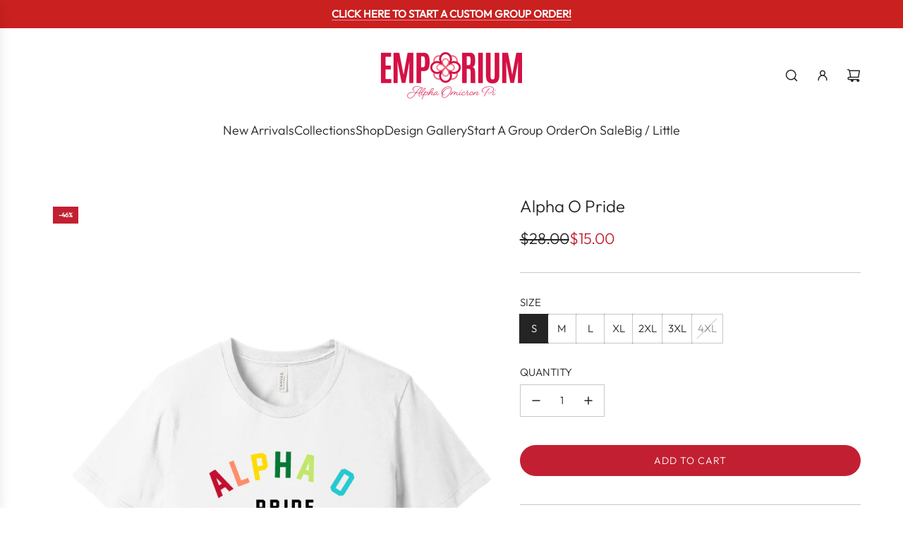

--- FILE ---
content_type: text/html; charset=utf-8
request_url: https://aoii-emporium.myshopify.com/products/alpha-o-pride
body_size: 30902
content:
<!doctype html>
<html class="no-js" lang="en">
<head>
  <!-- Basic page needs ================================================== -->
  <meta charset="utf-8"><meta http-equiv="X-UA-Compatible" content="IE=edge"><link rel="preconnect" href="https://fonts.shopifycdn.com" crossorigin><link href="//aoii-emporium.myshopify.com/cdn/shop/t/5/assets/swiper-bundle.min.css?v=127370101718424465871730141972" rel="stylesheet" type="text/css" media="all" />
  <link href="//aoii-emporium.myshopify.com/cdn/shop/t/5/assets/photoswipe.min.css?v=165459975419098386681730141971" rel="stylesheet" type="text/css" media="all" />
  <link href="//aoii-emporium.myshopify.com/cdn/shop/t/5/assets/theme.min.css?v=103097198932805653761730748342" rel="stylesheet" type="text/css" media="all" />
  <link href="//aoii-emporium.myshopify.com/cdn/shop/t/5/assets/custom.css?v=102493421877365237651730141971" rel="stylesheet" type="text/css" media="all" />

  

    <link rel="preload" as="font" href="//aoii-emporium.myshopify.com/cdn/fonts/outfit/outfit_n3.8c97ae4c4fac7c2ea467a6dc784857f4de7e0e37.woff2" type="font/woff2" crossorigin>
    

    <link rel="preload" as="font" href="//aoii-emporium.myshopify.com/cdn/fonts/outfit/outfit_n3.8c97ae4c4fac7c2ea467a6dc784857f4de7e0e37.woff2" type="font/woff2" crossorigin>
    
<!-- Title and description ================================================== -->
  <title>
    Alpha O Pride &ndash; AOII Emporium
  </title>

  
    <meta name="description" content="unisex fit white limited supply- HQD screen print sale price exclusive to online purchases">
  

  <!-- Helpers ================================================== -->
  <!-- /snippets/social-meta-tags.liquid -->


<meta property="og:site_name" content="AOII Emporium">
<meta property="og:url" content="https://aoii-emporium.myshopify.com/products/alpha-o-pride">
<meta property="og:title" content="Alpha O Pride">
<meta property="og:type" content="product">
<meta property="og:description" content="unisex fit white limited supply- HQD screen print sale price exclusive to online purchases">

  <meta property="og:price:amount" content="15.00">
  <meta property="og:price:currency" content="USD">

<meta property="og:image" content="http://aoii-emporium.myshopify.com/cdn/shop/products/EMP2202136-WHITE-3001.png?v=1735837690">
<meta property="og:image:alt" content="Alpha O Pride">
<meta property="og:image:secure_url" content="https://aoii-emporium.myshopify.com/cdn/shop/products/EMP2202136-WHITE-3001.png?v=1735837690">


  <meta name="x:site" content="@i/flow/login?redirect_after_login=%2Falphaomicronpi">

<meta name="x:card" content="summary_large_image">
<meta name="x:title" content="Alpha O Pride">
<meta name="x:description" content="unisex fit white limited supply- HQD screen print sale price exclusive to online purchases">

  <link rel="canonical" href="https://aoii-emporium.myshopify.com/products/alpha-o-pride"/>
  <meta name="viewport" content="width=device-width, initial-scale=1, shrink-to-fit=no">
  <meta name="theme-color" content="#242424">

  <!-- CSS ================================================== -->
  <style>
/*============================================================================
  #Typography
==============================================================================*/






@font-face {
  font-family: Outfit;
  font-weight: 300;
  font-style: normal;
  font-display: swap;
  src: url("//aoii-emporium.myshopify.com/cdn/fonts/outfit/outfit_n3.8c97ae4c4fac7c2ea467a6dc784857f4de7e0e37.woff2") format("woff2"),
       url("//aoii-emporium.myshopify.com/cdn/fonts/outfit/outfit_n3.b50a189ccde91f9bceee88f207c18c09f0b62a7b.woff") format("woff");
}

@font-face {
  font-family: Outfit;
  font-weight: 300;
  font-style: normal;
  font-display: swap;
  src: url("//aoii-emporium.myshopify.com/cdn/fonts/outfit/outfit_n3.8c97ae4c4fac7c2ea467a6dc784857f4de7e0e37.woff2") format("woff2"),
       url("//aoii-emporium.myshopify.com/cdn/fonts/outfit/outfit_n3.b50a189ccde91f9bceee88f207c18c09f0b62a7b.woff") format("woff");
}


  @font-face {
  font-family: Outfit;
  font-weight: 400;
  font-style: normal;
  font-display: swap;
  src: url("//aoii-emporium.myshopify.com/cdn/fonts/outfit/outfit_n4.387c2e2715c484a1f1075eb90d64808f1b37ac58.woff2") format("woff2"),
       url("//aoii-emporium.myshopify.com/cdn/fonts/outfit/outfit_n4.aca8c81f18f62c9baa15c2dc5d1f6dd5442cdc50.woff") format("woff");
}




  @font-face {
  font-family: Outfit;
  font-weight: 400;
  font-style: normal;
  font-display: swap;
  src: url("//aoii-emporium.myshopify.com/cdn/fonts/outfit/outfit_n4.387c2e2715c484a1f1075eb90d64808f1b37ac58.woff2") format("woff2"),
       url("//aoii-emporium.myshopify.com/cdn/fonts/outfit/outfit_n4.aca8c81f18f62c9baa15c2dc5d1f6dd5442cdc50.woff") format("woff");
}













/*============================================================================
  #General Variables
==============================================================================*/

:root {

  --font-weight-normal: 300;
  --font-weight-bold: 400;
  --font-weight-header-bold: 400;

  --header-font-stack: Outfit, sans-serif;
  --header-font-weight: 300;
  --header-font-style: normal;
  --header-text-size: 24;
  --header-text-size-px: 24px;
  --header-mobile-text-size-px: 22px;

  --header-font-case: normal;
  --header-font-size: 18;
  --header-font-size-px: 18px;

  --heading-spacing: 0.0em;
  --heading-line-height: 1.2;
  --heading-font-case: normal;
  --heading-font-stack: FontDrop;

  --body-font-stack: Outfit, sans-serif;
  --body-font-weight: 300;
  --body-font-style: normal;

  --button-font-stack: Outfit, sans-serif;
  --button-font-weight: 300;
  --button-font-style: normal;

  --label-font-stack: Outfit, sans-serif;
  --label-font-weight: 300;
  --label-font-style: normal;
  --label-font-case: uppercase;
  --label-spacing: 0px;

  --navigation-font-stack: Outfit, sans-serif;
  --navigation-font-weight: 300;
  --navigation-font-style: normal;
  --navigation-font-letter-spacing: 0;

  --base-font-size-int: 15;
  --base-font-size: 15px;

  --body-font-size-12-to-em: 0.8em;
  --body-font-size-16-to-em: 1.07em;
  --body-font-size-22-to-em: 1.47em;
  --body-font-size-28-to-em: 1.87em;
  --body-font-size-36-to-em: 2.4em;

  /* Heading Sizes */

  
  --h1-size: 30px;
  --h2-size: 24px;
  --h3-size: 21px;
  --h4-size: 18px;
  --h5-size: 16px;
  --h6-size: 16px;

  --sale-badge-color: #c22032;
  --sold-out-badge-color: #000000;
  --custom-badge-color: #494949;
  --preorder-badge-color: #494949;
  --badge-font-color: #ffffff;

  --primary-btn-text-color: #ffffff;
  --primary-btn-text-color-opacity50: rgba(255, 255, 255, 0.5);
  --primary-btn-bg-color: #c22032;
  --primary-btn-bg-color-opacity50: rgba(194, 32, 50, 0.5);

  --button-text-case: uppercase;
  --button-font-size: 14;
  --button-font-size-px: 14px;
  --button-text-spacing-px: 1px;

  
    --text-line-clamp: none;
  

  
    --alt-btn-border-radius: 1.875rem;
    

  --text-color: #242424;
  --text-color-lighten5: #313131;
  --text-color-lighten70: #d7d7d7;
  --text-color-transparent05: rgba(36, 36, 36, 0.05);
  --text-color-transparent10: rgba(36, 36, 36, 0.1);
  --text-color-transparent15: rgba(36, 36, 36, 0.15);
  --text-color-transparent25: rgba(36, 36, 36, 0.25);
  --text-color-transparent30: rgba(36, 36, 36, 0.3);
  --text-color-transparent40: rgba(36, 36, 36, 0.4);
  --text-color-transparent50: rgba(36, 36, 36, 0.5);
  --text-color-transparent5: rgba(36, 36, 36, 0.5);
  --text-color-transparent6: rgba(36, 36, 36, 0.6);
  --text-color-transparent7: rgba(36, 36, 36, 0.7);
  --text-color-transparent8: rgba(36, 36, 36, 0.8);

  
    --heading-xl-font-size: 24px;
    --heading-l-font-size: 22px;
    --subheading-font-size: 16px;
  

  
    --small-body-font-size: 12px;
  

  --link-color: #242424;
  --on-sale-color: #c22032;

  --body-color: #ffffff;
  --body-color-darken10: #e6e6e6;
  --body-color-transparent00: rgba(255, 255, 255, 0);
  --body-color-transparent40: rgba(255, 255, 255, 0.4);
  --body-color-transparent50: rgba(255, 255, 255, 0.5);
  --body-color-transparent90: rgba(255, 255, 255, 0.9);

  --body-secondary-color: #ffffff;
  --body-secondary-color-transparent00: rgba(255, 255, 255, 0);
  --body-secondary-color-darken05: #f2f2f2;

  --color-primary-background: #ffffff;
  --color-primary-background-rgb: 255, 255, 255;
  --color-secondary-background: #ffffff;

  --border-color: rgba(36, 36, 36, 0.25);
  --link-border-color: rgba(36, 36, 36, 0.5);
  --border-color-darken10: #0a0a0a;
  --view-in-space-button-background: #f2f2f2;

  --header-color: #ffffff;
  --header-color-darken5: #f2f2f2;

  --header-border-color: #ffffff;

  --announcement-text-size: 15px;
  --announcement-text-spacing: 0px;

  --logo-font-size: 18px;

  --overlay-header-text-color: #ffffff;
  --nav-text-color: #262428;
  --nav-text-color-transparent10: rgba(38, 36, 40, 0.1);
  --nav-text-color-transparent30: rgba(38, 36, 40, 0.3);
  --nav-text-hover: #737373;

  --color-scheme-light-background: #f9f9fb;
  --color-scheme-light-background-transparent40: rgba(249, 249, 251, 0.4);
  --color-scheme-light-background-transparent50: rgba(249, 249, 251, 0.5);
  --color-scheme-light-background-lighten5: #ffffff;
  --color-scheme-light-background-rgb: 249, 249, 251;
  --color-scheme-light-text: #242424;
  --color-scheme-light-text-transparent10: rgba(36, 36, 36, 0.1);
  --color-scheme-light-text-transparent25: rgba(36, 36, 36, 0.25);
  --color-scheme-light-text-transparent40: rgba(36, 36, 36, 0.4);
  --color-scheme-light-text-transparent50: rgba(36, 36, 36, 0.5);
  --color-scheme-light-text-transparent60: rgba(36, 36, 36, 0.6);

  --color-scheme-feature-background: #c22032;
  --color-scheme-feature-background-transparent40: rgba(194, 32, 50, 0.4);
  --color-scheme-feature-background-transparent50: rgba(194, 32, 50, 0.5);
  --color-scheme-feature-background-lighten5: #d82438;
  --color-scheme-feature-background-rgb: 194, 32, 50;
  --color-scheme-feature-text: #ffffff;
  --color-scheme-feature-text-transparent10: rgba(255, 255, 255, 0.1);
  --color-scheme-feature-text-transparent25: rgba(255, 255, 255, 0.25);
  --color-scheme-feature-text-transparent40: rgba(255, 255, 255, 0.4);
  --color-scheme-feature-text-transparent50: rgba(255, 255, 255, 0.5);
  --color-scheme-feature-text-transparent60: rgba(255, 255, 255, 0.6);

  --homepage-sections-accent-secondary-color-transparent60: rgba(255, 255, 255, 0.6);

  --color-scheme-dark-background: #ffffff;
  --color-scheme-dark-background-transparent40: rgba(255, 255, 255, 0.4);
  --color-scheme-dark-background-transparent50: rgba(255, 255, 255, 0.5);
  --color-scheme-dark-background-rgb: 255, 255, 255;
  --color-scheme-dark-text: #000000;
  --color-scheme-dark-text-transparent10: rgba(0, 0, 0, 0.1);
  --color-scheme-dark-text-transparent25: rgba(0, 0, 0, 0.25);
  --color-scheme-dark-text-transparent40: rgba(0, 0, 0, 0.4);
  --color-scheme-dark-text-transparent50: rgba(0, 0, 0, 0.5);
  --color-scheme-dark-text-transparent60: rgba(0, 0, 0, 0.6);

  --filter-bg-color: rgba(36, 36, 36, 0.1);

  --menu-drawer-color: #fff;
  --menu-drawer-color-darken5: #f2f2f2;
  --menu-drawer-text-color: #262428;
  --menu-drawer-text-color-transparent10: rgba(38, 36, 40, 0.1);
  --menu-drawer-text-color-transparent30: rgba(38, 36, 40, 0.3);
  --menu-drawer-border-color: rgba(38, 36, 40, 0.25);
  --menu-drawer-text-hover-color: #737373;

  --cart-drawer-color: #ffffff;
  --cart-drawer-color-transparent50: rgba(255, 255, 255, 0.5);
  --cart-drawer-text-color: #242424;
  --cart-drawer-text-color-transparent10: rgba(36, 36, 36, 0.1);
  --cart-drawer-text-color-transparent25: rgba(36, 36, 36, 0.25);
  --cart-drawer-text-color-transparent40: rgba(36, 36, 36, 0.4);
  --cart-drawer-text-color-transparent50: rgba(36, 36, 36, 0.5);
  --cart-drawer-text-color-transparent70: rgba(36, 36, 36, 0.7);
  --cart-drawer-text-color-lighten10: #3e3e3e;
  --cart-drawer-border-color: rgba(36, 36, 36, 0.25);

  --fancybox-overlay: url('//aoii-emporium.myshopify.com/cdn/shop/t/5/assets/fancybox_overlay.png?v=61793926319831825281730141972');

  --success-color: #28a745;
  --error-color: #DC3545;
  --warning-color: #EB9247;

  /* Shop Pay Installments variables */
  --color-body: #ffffff;
  --color-bg: #ffffff;

  /* Checkbox */
  --checkbox-size: 16px;
  --line-height-base: 1.6;
}
</style>

  <style data-shopify>
    *,
    *::before,
    *::after {
      box-sizing: inherit;
    }

    html {
      box-sizing: border-box;
      background-color: var(--body-color);
      height: 100%;
      margin: 0;
    }

    body {
      background-color: var(--body-color);
      min-height: 100%;
      margin: 0;
      display: grid;
      grid-template-rows: auto auto 1fr auto;
      grid-template-columns: 100%;
      overflow-x: hidden;
    }

    .sr-only {
      position: absolute;
      width: 1px;
      height: 1px;
      padding: 0;
      margin: -1px;
      overflow: hidden;
      clip: rect(0, 0, 0, 0);
      border: 0;
    }

    .sr-only-focusable:active, .sr-only-focusable:focus {
      position: static;
      width: auto;
      height: auto;
      margin: 0;
      overflow: visible;
      clip: auto;
    }
  </style>

  <!-- Header hook for plugins ================================================== -->
  <script>window.performance && window.performance.mark && window.performance.mark('shopify.content_for_header.start');</script><meta id="shopify-digital-wallet" name="shopify-digital-wallet" content="/8976793663/digital_wallets/dialog">
<meta name="shopify-checkout-api-token" content="eceab744ff135544f11ecf13b00311a0">
<link rel="alternate" type="application/json+oembed" href="https://aoii-emporium.myshopify.com/products/alpha-o-pride.oembed">
<script async="async" src="/checkouts/internal/preloads.js?locale=en-US"></script>
<link rel="preconnect" href="https://shop.app" crossorigin="anonymous">
<script async="async" src="https://shop.app/checkouts/internal/preloads.js?locale=en-US&shop_id=8976793663" crossorigin="anonymous"></script>
<script id="apple-pay-shop-capabilities" type="application/json">{"shopId":8976793663,"countryCode":"US","currencyCode":"USD","merchantCapabilities":["supports3DS"],"merchantId":"gid:\/\/shopify\/Shop\/8976793663","merchantName":"AOII Emporium","requiredBillingContactFields":["postalAddress","email"],"requiredShippingContactFields":["postalAddress","email"],"shippingType":"shipping","supportedNetworks":["visa","masterCard","amex","discover","elo","jcb"],"total":{"type":"pending","label":"AOII Emporium","amount":"1.00"},"shopifyPaymentsEnabled":true,"supportsSubscriptions":true}</script>
<script id="shopify-features" type="application/json">{"accessToken":"eceab744ff135544f11ecf13b00311a0","betas":["rich-media-storefront-analytics"],"domain":"aoii-emporium.myshopify.com","predictiveSearch":true,"shopId":8976793663,"locale":"en"}</script>
<script>var Shopify = Shopify || {};
Shopify.shop = "aoii-emporium.myshopify.com";
Shopify.locale = "en";
Shopify.currency = {"active":"USD","rate":"1.0"};
Shopify.country = "US";
Shopify.theme = {"name":"Envy","id":144776659174,"schema_name":"Envy","schema_version":"33.5.0","theme_store_id":411,"role":"main"};
Shopify.theme.handle = "null";
Shopify.theme.style = {"id":null,"handle":null};
Shopify.cdnHost = "aoii-emporium.myshopify.com/cdn";
Shopify.routes = Shopify.routes || {};
Shopify.routes.root = "/";</script>
<script type="module">!function(o){(o.Shopify=o.Shopify||{}).modules=!0}(window);</script>
<script>!function(o){function n(){var o=[];function n(){o.push(Array.prototype.slice.apply(arguments))}return n.q=o,n}var t=o.Shopify=o.Shopify||{};t.loadFeatures=n(),t.autoloadFeatures=n()}(window);</script>
<script>
  window.ShopifyPay = window.ShopifyPay || {};
  window.ShopifyPay.apiHost = "shop.app\/pay";
  window.ShopifyPay.redirectState = null;
</script>
<script id="shop-js-analytics" type="application/json">{"pageType":"product"}</script>
<script defer="defer" async type="module" src="//aoii-emporium.myshopify.com/cdn/shopifycloud/shop-js/modules/v2/client.init-shop-cart-sync_IZsNAliE.en.esm.js"></script>
<script defer="defer" async type="module" src="//aoii-emporium.myshopify.com/cdn/shopifycloud/shop-js/modules/v2/chunk.common_0OUaOowp.esm.js"></script>
<script type="module">
  await import("//aoii-emporium.myshopify.com/cdn/shopifycloud/shop-js/modules/v2/client.init-shop-cart-sync_IZsNAliE.en.esm.js");
await import("//aoii-emporium.myshopify.com/cdn/shopifycloud/shop-js/modules/v2/chunk.common_0OUaOowp.esm.js");

  window.Shopify.SignInWithShop?.initShopCartSync?.({"fedCMEnabled":true,"windoidEnabled":true});

</script>
<script>
  window.Shopify = window.Shopify || {};
  if (!window.Shopify.featureAssets) window.Shopify.featureAssets = {};
  window.Shopify.featureAssets['shop-js'] = {"shop-cart-sync":["modules/v2/client.shop-cart-sync_DLOhI_0X.en.esm.js","modules/v2/chunk.common_0OUaOowp.esm.js"],"init-fed-cm":["modules/v2/client.init-fed-cm_C6YtU0w6.en.esm.js","modules/v2/chunk.common_0OUaOowp.esm.js"],"shop-button":["modules/v2/client.shop-button_BCMx7GTG.en.esm.js","modules/v2/chunk.common_0OUaOowp.esm.js"],"shop-cash-offers":["modules/v2/client.shop-cash-offers_BT26qb5j.en.esm.js","modules/v2/chunk.common_0OUaOowp.esm.js","modules/v2/chunk.modal_CGo_dVj3.esm.js"],"init-windoid":["modules/v2/client.init-windoid_B9PkRMql.en.esm.js","modules/v2/chunk.common_0OUaOowp.esm.js"],"init-shop-email-lookup-coordinator":["modules/v2/client.init-shop-email-lookup-coordinator_DZkqjsbU.en.esm.js","modules/v2/chunk.common_0OUaOowp.esm.js"],"shop-toast-manager":["modules/v2/client.shop-toast-manager_Di2EnuM7.en.esm.js","modules/v2/chunk.common_0OUaOowp.esm.js"],"shop-login-button":["modules/v2/client.shop-login-button_BtqW_SIO.en.esm.js","modules/v2/chunk.common_0OUaOowp.esm.js","modules/v2/chunk.modal_CGo_dVj3.esm.js"],"avatar":["modules/v2/client.avatar_BTnouDA3.en.esm.js"],"pay-button":["modules/v2/client.pay-button_CWa-C9R1.en.esm.js","modules/v2/chunk.common_0OUaOowp.esm.js"],"init-shop-cart-sync":["modules/v2/client.init-shop-cart-sync_IZsNAliE.en.esm.js","modules/v2/chunk.common_0OUaOowp.esm.js"],"init-customer-accounts":["modules/v2/client.init-customer-accounts_DenGwJTU.en.esm.js","modules/v2/client.shop-login-button_BtqW_SIO.en.esm.js","modules/v2/chunk.common_0OUaOowp.esm.js","modules/v2/chunk.modal_CGo_dVj3.esm.js"],"init-shop-for-new-customer-accounts":["modules/v2/client.init-shop-for-new-customer-accounts_JdHXxpS9.en.esm.js","modules/v2/client.shop-login-button_BtqW_SIO.en.esm.js","modules/v2/chunk.common_0OUaOowp.esm.js","modules/v2/chunk.modal_CGo_dVj3.esm.js"],"init-customer-accounts-sign-up":["modules/v2/client.init-customer-accounts-sign-up_D6__K_p8.en.esm.js","modules/v2/client.shop-login-button_BtqW_SIO.en.esm.js","modules/v2/chunk.common_0OUaOowp.esm.js","modules/v2/chunk.modal_CGo_dVj3.esm.js"],"checkout-modal":["modules/v2/client.checkout-modal_C_ZQDY6s.en.esm.js","modules/v2/chunk.common_0OUaOowp.esm.js","modules/v2/chunk.modal_CGo_dVj3.esm.js"],"shop-follow-button":["modules/v2/client.shop-follow-button_XetIsj8l.en.esm.js","modules/v2/chunk.common_0OUaOowp.esm.js","modules/v2/chunk.modal_CGo_dVj3.esm.js"],"lead-capture":["modules/v2/client.lead-capture_DvA72MRN.en.esm.js","modules/v2/chunk.common_0OUaOowp.esm.js","modules/v2/chunk.modal_CGo_dVj3.esm.js"],"shop-login":["modules/v2/client.shop-login_ClXNxyh6.en.esm.js","modules/v2/chunk.common_0OUaOowp.esm.js","modules/v2/chunk.modal_CGo_dVj3.esm.js"],"payment-terms":["modules/v2/client.payment-terms_CNlwjfZz.en.esm.js","modules/v2/chunk.common_0OUaOowp.esm.js","modules/v2/chunk.modal_CGo_dVj3.esm.js"]};
</script>
<script>(function() {
  var isLoaded = false;
  function asyncLoad() {
    if (isLoaded) return;
    isLoaded = true;
    var urls = ["\/\/shopify.privy.com\/widget.js?shop=aoii-emporium.myshopify.com"];
    for (var i = 0; i < urls.length; i++) {
      var s = document.createElement('script');
      s.type = 'text/javascript';
      s.async = true;
      s.src = urls[i];
      var x = document.getElementsByTagName('script')[0];
      x.parentNode.insertBefore(s, x);
    }
  };
  if(window.attachEvent) {
    window.attachEvent('onload', asyncLoad);
  } else {
    window.addEventListener('load', asyncLoad, false);
  }
})();</script>
<script id="__st">var __st={"a":8976793663,"offset":-28800,"reqid":"76641591-9a55-472f-8df0-ba0f0d385c5f-1768393791","pageurl":"aoii-emporium.myshopify.com\/products\/alpha-o-pride","u":"56a737b8914d","p":"product","rtyp":"product","rid":8156604301542};</script>
<script>window.ShopifyPaypalV4VisibilityTracking = true;</script>
<script id="captcha-bootstrap">!function(){'use strict';const t='contact',e='account',n='new_comment',o=[[t,t],['blogs',n],['comments',n],[t,'customer']],c=[[e,'customer_login'],[e,'guest_login'],[e,'recover_customer_password'],[e,'create_customer']],r=t=>t.map((([t,e])=>`form[action*='/${t}']:not([data-nocaptcha='true']) input[name='form_type'][value='${e}']`)).join(','),a=t=>()=>t?[...document.querySelectorAll(t)].map((t=>t.form)):[];function s(){const t=[...o],e=r(t);return a(e)}const i='password',u='form_key',d=['recaptcha-v3-token','g-recaptcha-response','h-captcha-response',i],f=()=>{try{return window.sessionStorage}catch{return}},m='__shopify_v',_=t=>t.elements[u];function p(t,e,n=!1){try{const o=window.sessionStorage,c=JSON.parse(o.getItem(e)),{data:r}=function(t){const{data:e,action:n}=t;return t[m]||n?{data:e,action:n}:{data:t,action:n}}(c);for(const[e,n]of Object.entries(r))t.elements[e]&&(t.elements[e].value=n);n&&o.removeItem(e)}catch(o){console.error('form repopulation failed',{error:o})}}const l='form_type',E='cptcha';function T(t){t.dataset[E]=!0}const w=window,h=w.document,L='Shopify',v='ce_forms',y='captcha';let A=!1;((t,e)=>{const n=(g='f06e6c50-85a8-45c8-87d0-21a2b65856fe',I='https://cdn.shopify.com/shopifycloud/storefront-forms-hcaptcha/ce_storefront_forms_captcha_hcaptcha.v1.5.2.iife.js',D={infoText:'Protected by hCaptcha',privacyText:'Privacy',termsText:'Terms'},(t,e,n)=>{const o=w[L][v],c=o.bindForm;if(c)return c(t,g,e,D).then(n);var r;o.q.push([[t,g,e,D],n]),r=I,A||(h.body.append(Object.assign(h.createElement('script'),{id:'captcha-provider',async:!0,src:r})),A=!0)});var g,I,D;w[L]=w[L]||{},w[L][v]=w[L][v]||{},w[L][v].q=[],w[L][y]=w[L][y]||{},w[L][y].protect=function(t,e){n(t,void 0,e),T(t)},Object.freeze(w[L][y]),function(t,e,n,w,h,L){const[v,y,A,g]=function(t,e,n){const i=e?o:[],u=t?c:[],d=[...i,...u],f=r(d),m=r(i),_=r(d.filter((([t,e])=>n.includes(e))));return[a(f),a(m),a(_),s()]}(w,h,L),I=t=>{const e=t.target;return e instanceof HTMLFormElement?e:e&&e.form},D=t=>v().includes(t);t.addEventListener('submit',(t=>{const e=I(t);if(!e)return;const n=D(e)&&!e.dataset.hcaptchaBound&&!e.dataset.recaptchaBound,o=_(e),c=g().includes(e)&&(!o||!o.value);(n||c)&&t.preventDefault(),c&&!n&&(function(t){try{if(!f())return;!function(t){const e=f();if(!e)return;const n=_(t);if(!n)return;const o=n.value;o&&e.removeItem(o)}(t);const e=Array.from(Array(32),(()=>Math.random().toString(36)[2])).join('');!function(t,e){_(t)||t.append(Object.assign(document.createElement('input'),{type:'hidden',name:u})),t.elements[u].value=e}(t,e),function(t,e){const n=f();if(!n)return;const o=[...t.querySelectorAll(`input[type='${i}']`)].map((({name:t})=>t)),c=[...d,...o],r={};for(const[a,s]of new FormData(t).entries())c.includes(a)||(r[a]=s);n.setItem(e,JSON.stringify({[m]:1,action:t.action,data:r}))}(t,e)}catch(e){console.error('failed to persist form',e)}}(e),e.submit())}));const S=(t,e)=>{t&&!t.dataset[E]&&(n(t,e.some((e=>e===t))),T(t))};for(const o of['focusin','change'])t.addEventListener(o,(t=>{const e=I(t);D(e)&&S(e,y())}));const B=e.get('form_key'),M=e.get(l),P=B&&M;t.addEventListener('DOMContentLoaded',(()=>{const t=y();if(P)for(const e of t)e.elements[l].value===M&&p(e,B);[...new Set([...A(),...v().filter((t=>'true'===t.dataset.shopifyCaptcha))])].forEach((e=>S(e,t)))}))}(h,new URLSearchParams(w.location.search),n,t,e,['guest_login'])})(!0,!0)}();</script>
<script integrity="sha256-4kQ18oKyAcykRKYeNunJcIwy7WH5gtpwJnB7kiuLZ1E=" data-source-attribution="shopify.loadfeatures" defer="defer" src="//aoii-emporium.myshopify.com/cdn/shopifycloud/storefront/assets/storefront/load_feature-a0a9edcb.js" crossorigin="anonymous"></script>
<script crossorigin="anonymous" defer="defer" src="//aoii-emporium.myshopify.com/cdn/shopifycloud/storefront/assets/shopify_pay/storefront-65b4c6d7.js?v=20250812"></script>
<script data-source-attribution="shopify.dynamic_checkout.dynamic.init">var Shopify=Shopify||{};Shopify.PaymentButton=Shopify.PaymentButton||{isStorefrontPortableWallets:!0,init:function(){window.Shopify.PaymentButton.init=function(){};var t=document.createElement("script");t.src="https://aoii-emporium.myshopify.com/cdn/shopifycloud/portable-wallets/latest/portable-wallets.en.js",t.type="module",document.head.appendChild(t)}};
</script>
<script data-source-attribution="shopify.dynamic_checkout.buyer_consent">
  function portableWalletsHideBuyerConsent(e){var t=document.getElementById("shopify-buyer-consent"),n=document.getElementById("shopify-subscription-policy-button");t&&n&&(t.classList.add("hidden"),t.setAttribute("aria-hidden","true"),n.removeEventListener("click",e))}function portableWalletsShowBuyerConsent(e){var t=document.getElementById("shopify-buyer-consent"),n=document.getElementById("shopify-subscription-policy-button");t&&n&&(t.classList.remove("hidden"),t.removeAttribute("aria-hidden"),n.addEventListener("click",e))}window.Shopify?.PaymentButton&&(window.Shopify.PaymentButton.hideBuyerConsent=portableWalletsHideBuyerConsent,window.Shopify.PaymentButton.showBuyerConsent=portableWalletsShowBuyerConsent);
</script>
<script data-source-attribution="shopify.dynamic_checkout.cart.bootstrap">document.addEventListener("DOMContentLoaded",(function(){function t(){return document.querySelector("shopify-accelerated-checkout-cart, shopify-accelerated-checkout")}if(t())Shopify.PaymentButton.init();else{new MutationObserver((function(e,n){t()&&(Shopify.PaymentButton.init(),n.disconnect())})).observe(document.body,{childList:!0,subtree:!0})}}));
</script>
<link id="shopify-accelerated-checkout-styles" rel="stylesheet" media="screen" href="https://aoii-emporium.myshopify.com/cdn/shopifycloud/portable-wallets/latest/accelerated-checkout-backwards-compat.css" crossorigin="anonymous">
<style id="shopify-accelerated-checkout-cart">
        #shopify-buyer-consent {
  margin-top: 1em;
  display: inline-block;
  width: 100%;
}

#shopify-buyer-consent.hidden {
  display: none;
}

#shopify-subscription-policy-button {
  background: none;
  border: none;
  padding: 0;
  text-decoration: underline;
  font-size: inherit;
  cursor: pointer;
}

#shopify-subscription-policy-button::before {
  box-shadow: none;
}

      </style>

<script>window.performance && window.performance.mark && window.performance.mark('shopify.content_for_header.end');</script>

  <script defer src="//aoii-emporium.myshopify.com/cdn/shop/t/5/assets/eventBus.js?v=100401504747444416941730141970"></script>

  <script type="text/javascript">
		window.wetheme = {
			name: 'Flow',
			webcomponentRegistry: {
        registry: {},
				checkScriptLoaded: function(key) {
					return window.wetheme.webcomponentRegistry.registry[key] ? true : false
				},
        register: function(registration) {
            if(!window.wetheme.webcomponentRegistry.checkScriptLoaded(registration.key)) {
              window.wetheme.webcomponentRegistry.registry[registration.key] = registration
            }
        }
      }
    };
	</script>

  

  

  <script>document.documentElement.className = document.documentElement.className.replace('no-js', 'js');</script>
<!-- BEGIN app block: shopify://apps/gsc-countdown-timer/blocks/countdown-bar/58dc5b1b-43d2-4209-b1f3-52aff31643ed --><style>
  .gta-block__error {
    display: flex;
    flex-flow: column nowrap;
    gap: 12px;
    padding: 32px;
    border-radius: 12px;
    margin: 12px 0;
    background-color: #fff1e3;
    color: #412d00;
  }

  .gta-block__error-title {
    font-size: 18px;
    font-weight: 600;
    line-height: 28px;
  }

  .gta-block__error-body {
    font-size: 14px;
    line-height: 24px;
  }
</style>

<script>
  (function () {
    try {
      window.GSC_COUNTDOWN_META = {
        product_collections: [{"id":415575867622,"handle":"all-taxes","updated_at":"2026-01-14T04:03:22-08:00","published_at":"2023-07-27T13:24:18-07:00","sort_order":"best-selling","template_suffix":"","published_scope":"global","title":"ALL TAXES","body_html":""},{"id":73133588543,"handle":"sale","title":"Sale","updated_at":"2026-01-12T04:02:25-08:00","body_html":"","published_at":"2019-06-11T12:20:55-07:00","sort_order":"created-desc","template_suffix":"","disjunctive":false,"rules":[{"column":"tag","relation":"equals","condition":"sale"}],"published_scope":"global"},{"id":73131753535,"handle":"short-sleeves","title":"Short Sleeves","updated_at":"2026-01-13T13:16:38-08:00","body_html":"","published_at":"2019-06-11T12:08:50-07:00","sort_order":"created-desc","template_suffix":"","disjunctive":true,"rules":[{"column":"tag","relation":"equals","condition":"short sleeves"},{"column":"tag","relation":"equals","condition":"t-shirt"},{"column":"tag","relation":"equals","condition":"short sleeve"},{"column":"tag","relation":"equals","condition":"tee"}],"published_scope":"global"},{"id":73131884607,"handle":"tees-tanks","title":"Tees \u0026 Tanks","updated_at":"2026-01-13T13:16:38-08:00","body_html":"","published_at":"2019-06-11T12:08:50-07:00","sort_order":"created-desc","template_suffix":"","disjunctive":true,"rules":[{"column":"tag","relation":"equals","condition":"tee"},{"column":"tag","relation":"equals","condition":"tank"},{"column":"tag","relation":"equals","condition":"t-shirt"},{"column":"tag","relation":"equals","condition":"tanks"},{"column":"tag","relation":"equals","condition":"ribbed"}],"published_scope":"global"}],
        product_tags: ["sale","tee"],
      };

      const widgets = [{"bar":{"sticky":true,"justify":"center","position":"top","closeButton":{"color":"#616161","enabled":true}},"key":"GSC-BAR-rmxoHnaVyTTO","type":"bar","timer":{"date":"2025-11-28T00:00:00.000-08:00","mode":"date","daily":{"tz":"Etc\/GMT-0","endHours":14,"endMinutes":0,"repeatDays":[0,1,2,3,4,5,6],"startHours":10,"startMinutes":0},"hours":72,"onEnd":"hide","minutes":0,"seconds":0,"scheduling":{"end":null,"start":null}},"content":{"align":"center","items":[{"id":"text-LafhVYBVEMpb","type":"text","align":"left","color":"#ffffff","value":"OUR BIGGEST BLACK FRIDAY SALE","enabled":true,"padding":{"mobile":{},"desktop":{}},"fontFamily":"font1","fontWeight":"700","textTransform":"unset","mobileFontSize":"16px","desktopFontSize":"24px","mobileLineHeight":"1.3","desktopLineHeight":"1.2","mobileLetterSpacing":"0","desktopLetterSpacing":"0"},{"id":"text-ENqFYQnywPzw","type":"text","align":"left","color":"#e0e0e0","value":"THE ALL WEEKEND SALE STARTS IN:","enabled":true,"padding":{"mobile":{},"desktop":{}},"fontFamily":"font1","fontWeight":"400","textTransform":"unset","mobileFontSize":"12px","desktopFontSize":"15px","mobileLineHeight":"1.3","desktopLineHeight":"1.3","mobileLetterSpacing":"0","desktopLetterSpacing":"0"},{"id":"timer-DSUEBilvJEVv","type":"timer","view":"custom","border":{"size":"2px","color":"#FFFFFF","enabled":false},"digits":{"gap":"0px","color":"#ffffff","fontSize":"60px","fontFamily":"font2","fontWeight":"600"},"labels":{"days":"days","color":"#ffffff","hours":"hours","enabled":true,"minutes":"mins","seconds":"secs","fontSize":"24px","fontFamily":"font3","fontWeight":"500","milliseconds":"ms","textTransform":"unset"},"layout":"separate","margin":{"mobile":{},"desktop":{}},"radius":{"value":"16px","enabled":false},"shadow":{"type":"","color":"black","enabled":true},"enabled":true,"padding":{"mobile":{},"desktop":{"top":"0px"}},"fontSize":{"mobile":"14px","desktop":"18px"},"separator":{"type":"colon","color":"#ffffff","enabled":true},"background":{"blur":"2px","color":"#eeeeee","enabled":false},"unitFormat":"d:h:m:s","mobileWidth":"160px","desktopWidth":"224px"},{"id":"button-JCcvKgPQPWKl","href":"https:\/\/shopify.com","type":"button","label":"Shop now","width":"content","border":{"size":"2px","color":"#000000","enabled":false},"margin":{"mobile":{"top":"0px","left":"0px","right":"0px","bottom":"0px"},"desktop":{"top":"0px","left":"0px","right":"0px","bottom":"0px"}},"radius":{"value":"8px","enabled":true},"target":"_self","enabled":false,"padding":{"mobile":{"top":"8px","left":"12px","right":"12px","bottom":"8px"},"desktop":{"top":"12px","left":"32px","right":"32px","bottom":"12px"}},"textColor":"#000000","background":{"blur":"0px","color":"#ffffff","enabled":true},"fontFamily":"font1","fontWeight":"500","textTransform":"unset","mobileFontSize":"12px","desktopFontSize":"14px","mobileLetterSpacing":"0","desktopLetterSpacing":"0"},{"id":"coupon-KDHCLfnYMDvn","code":"PASTE YOUR CODE","icon":{"type":"discount-star","enabled":true},"type":"coupon","label":"Save 35%","action":"copy","border":{"size":"1px","color":"#747474","enabled":true},"margin":{"mobile":{"top":"0px","left":"0px","right":"0px","bottom":"0px"},"desktop":{"top":"0px","left":"0px","right":"0px","bottom":"0px"}},"radius":{"value":"6px","enabled":true},"enabled":false,"padding":{"mobile":{"top":"4px","left":"12px","right":"12px","bottom":"4px"},"desktop":{"top":"8px","left":"16px","right":"16px","bottom":"8px"}},"textColor":"#ffffff","background":{"blur":"0px","color":"#2a2a2a","enabled":true},"fontFamily":"font1","fontWeight":"600","textTransform":"uppercase","mobileFontSize":"12px","desktopFontSize":"14px"}],"border":{"size":"1px","color":"#000000","enabled":false},"layout":"column","margin":{"mobile":{"top":"0px","left":"0px","right":"0px","bottom":"0px"},"desktop":{"top":"0px","left":"0px","right":"0px","bottom":"0px"}},"radius":{"value":"8px","enabled":false},"padding":{"mobile":{"top":"4px","left":"0px","right":"0px","bottom":"4px"},"desktop":{"top":"8px","left":"28px","right":"28px","bottom":"8px"}},"mobileGap":"6px","background":{"src":null,"blur":"8px","source":"color","bgColor":"#a3140a","enabled":true,"overlayColor":"rgba(0,0,0,0)"},"desktopGap":"24px","mobileWidth":"100%","desktopWidth":"400px","backgroundClick":{"url":"","target":"_self","enabled":false}},"enabled":false,"general":{"font1":"inherit","font2":"inherit","font3":"inherit","preset":"bar3","breakpoint":"768px"},"section":null,"userCss":"","targeting":{"geo":null,"pages":{"cart":true,"home":true,"other":true,"password":true,"products":{"mode":"all","tags":[],"enabled":true,"specificProducts":[],"productsInCollections":[]},"collections":{"mode":"all","items":[],"enabled":true}}}}];

      if (Array.isArray(window.GSC_COUNTDOWN_WIDGETS)) {
        window.GSC_COUNTDOWN_WIDGETS.push(...widgets);
      } else {
        window.GSC_COUNTDOWN_WIDGETS = widgets || [];
      }
    } catch (e) {
      console.log(e);
    }
  })();
</script>


<!-- END app block --><script src="https://cdn.shopify.com/extensions/019a0283-dad8-7bc7-bb66-b523cba67540/countdown-app-root-55/assets/gsc-countdown-widget.js" type="text/javascript" defer="defer"></script>
<link href="https://monorail-edge.shopifysvc.com" rel="dns-prefetch">
<script>(function(){if ("sendBeacon" in navigator && "performance" in window) {try {var session_token_from_headers = performance.getEntriesByType('navigation')[0].serverTiming.find(x => x.name == '_s').description;} catch {var session_token_from_headers = undefined;}var session_cookie_matches = document.cookie.match(/_shopify_s=([^;]*)/);var session_token_from_cookie = session_cookie_matches && session_cookie_matches.length === 2 ? session_cookie_matches[1] : "";var session_token = session_token_from_headers || session_token_from_cookie || "";function handle_abandonment_event(e) {var entries = performance.getEntries().filter(function(entry) {return /monorail-edge.shopifysvc.com/.test(entry.name);});if (!window.abandonment_tracked && entries.length === 0) {window.abandonment_tracked = true;var currentMs = Date.now();var navigation_start = performance.timing.navigationStart;var payload = {shop_id: 8976793663,url: window.location.href,navigation_start,duration: currentMs - navigation_start,session_token,page_type: "product"};window.navigator.sendBeacon("https://monorail-edge.shopifysvc.com/v1/produce", JSON.stringify({schema_id: "online_store_buyer_site_abandonment/1.1",payload: payload,metadata: {event_created_at_ms: currentMs,event_sent_at_ms: currentMs}}));}}window.addEventListener('pagehide', handle_abandonment_event);}}());</script>
<script id="web-pixels-manager-setup">(function e(e,d,r,n,o){if(void 0===o&&(o={}),!Boolean(null===(a=null===(i=window.Shopify)||void 0===i?void 0:i.analytics)||void 0===a?void 0:a.replayQueue)){var i,a;window.Shopify=window.Shopify||{};var t=window.Shopify;t.analytics=t.analytics||{};var s=t.analytics;s.replayQueue=[],s.publish=function(e,d,r){return s.replayQueue.push([e,d,r]),!0};try{self.performance.mark("wpm:start")}catch(e){}var l=function(){var e={modern:/Edge?\/(1{2}[4-9]|1[2-9]\d|[2-9]\d{2}|\d{4,})\.\d+(\.\d+|)|Firefox\/(1{2}[4-9]|1[2-9]\d|[2-9]\d{2}|\d{4,})\.\d+(\.\d+|)|Chrom(ium|e)\/(9{2}|\d{3,})\.\d+(\.\d+|)|(Maci|X1{2}).+ Version\/(15\.\d+|(1[6-9]|[2-9]\d|\d{3,})\.\d+)([,.]\d+|)( \(\w+\)|)( Mobile\/\w+|) Safari\/|Chrome.+OPR\/(9{2}|\d{3,})\.\d+\.\d+|(CPU[ +]OS|iPhone[ +]OS|CPU[ +]iPhone|CPU IPhone OS|CPU iPad OS)[ +]+(15[._]\d+|(1[6-9]|[2-9]\d|\d{3,})[._]\d+)([._]\d+|)|Android:?[ /-](13[3-9]|1[4-9]\d|[2-9]\d{2}|\d{4,})(\.\d+|)(\.\d+|)|Android.+Firefox\/(13[5-9]|1[4-9]\d|[2-9]\d{2}|\d{4,})\.\d+(\.\d+|)|Android.+Chrom(ium|e)\/(13[3-9]|1[4-9]\d|[2-9]\d{2}|\d{4,})\.\d+(\.\d+|)|SamsungBrowser\/([2-9]\d|\d{3,})\.\d+/,legacy:/Edge?\/(1[6-9]|[2-9]\d|\d{3,})\.\d+(\.\d+|)|Firefox\/(5[4-9]|[6-9]\d|\d{3,})\.\d+(\.\d+|)|Chrom(ium|e)\/(5[1-9]|[6-9]\d|\d{3,})\.\d+(\.\d+|)([\d.]+$|.*Safari\/(?![\d.]+ Edge\/[\d.]+$))|(Maci|X1{2}).+ Version\/(10\.\d+|(1[1-9]|[2-9]\d|\d{3,})\.\d+)([,.]\d+|)( \(\w+\)|)( Mobile\/\w+|) Safari\/|Chrome.+OPR\/(3[89]|[4-9]\d|\d{3,})\.\d+\.\d+|(CPU[ +]OS|iPhone[ +]OS|CPU[ +]iPhone|CPU IPhone OS|CPU iPad OS)[ +]+(10[._]\d+|(1[1-9]|[2-9]\d|\d{3,})[._]\d+)([._]\d+|)|Android:?[ /-](13[3-9]|1[4-9]\d|[2-9]\d{2}|\d{4,})(\.\d+|)(\.\d+|)|Mobile Safari.+OPR\/([89]\d|\d{3,})\.\d+\.\d+|Android.+Firefox\/(13[5-9]|1[4-9]\d|[2-9]\d{2}|\d{4,})\.\d+(\.\d+|)|Android.+Chrom(ium|e)\/(13[3-9]|1[4-9]\d|[2-9]\d{2}|\d{4,})\.\d+(\.\d+|)|Android.+(UC? ?Browser|UCWEB|U3)[ /]?(15\.([5-9]|\d{2,})|(1[6-9]|[2-9]\d|\d{3,})\.\d+)\.\d+|SamsungBrowser\/(5\.\d+|([6-9]|\d{2,})\.\d+)|Android.+MQ{2}Browser\/(14(\.(9|\d{2,})|)|(1[5-9]|[2-9]\d|\d{3,})(\.\d+|))(\.\d+|)|K[Aa][Ii]OS\/(3\.\d+|([4-9]|\d{2,})\.\d+)(\.\d+|)/},d=e.modern,r=e.legacy,n=navigator.userAgent;return n.match(d)?"modern":n.match(r)?"legacy":"unknown"}(),u="modern"===l?"modern":"legacy",c=(null!=n?n:{modern:"",legacy:""})[u],f=function(e){return[e.baseUrl,"/wpm","/b",e.hashVersion,"modern"===e.buildTarget?"m":"l",".js"].join("")}({baseUrl:d,hashVersion:r,buildTarget:u}),m=function(e){var d=e.version,r=e.bundleTarget,n=e.surface,o=e.pageUrl,i=e.monorailEndpoint;return{emit:function(e){var a=e.status,t=e.errorMsg,s=(new Date).getTime(),l=JSON.stringify({metadata:{event_sent_at_ms:s},events:[{schema_id:"web_pixels_manager_load/3.1",payload:{version:d,bundle_target:r,page_url:o,status:a,surface:n,error_msg:t},metadata:{event_created_at_ms:s}}]});if(!i)return console&&console.warn&&console.warn("[Web Pixels Manager] No Monorail endpoint provided, skipping logging."),!1;try{return self.navigator.sendBeacon.bind(self.navigator)(i,l)}catch(e){}var u=new XMLHttpRequest;try{return u.open("POST",i,!0),u.setRequestHeader("Content-Type","text/plain"),u.send(l),!0}catch(e){return console&&console.warn&&console.warn("[Web Pixels Manager] Got an unhandled error while logging to Monorail."),!1}}}}({version:r,bundleTarget:l,surface:e.surface,pageUrl:self.location.href,monorailEndpoint:e.monorailEndpoint});try{o.browserTarget=l,function(e){var d=e.src,r=e.async,n=void 0===r||r,o=e.onload,i=e.onerror,a=e.sri,t=e.scriptDataAttributes,s=void 0===t?{}:t,l=document.createElement("script"),u=document.querySelector("head"),c=document.querySelector("body");if(l.async=n,l.src=d,a&&(l.integrity=a,l.crossOrigin="anonymous"),s)for(var f in s)if(Object.prototype.hasOwnProperty.call(s,f))try{l.dataset[f]=s[f]}catch(e){}if(o&&l.addEventListener("load",o),i&&l.addEventListener("error",i),u)u.appendChild(l);else{if(!c)throw new Error("Did not find a head or body element to append the script");c.appendChild(l)}}({src:f,async:!0,onload:function(){if(!function(){var e,d;return Boolean(null===(d=null===(e=window.Shopify)||void 0===e?void 0:e.analytics)||void 0===d?void 0:d.initialized)}()){var d=window.webPixelsManager.init(e)||void 0;if(d){var r=window.Shopify.analytics;r.replayQueue.forEach((function(e){var r=e[0],n=e[1],o=e[2];d.publishCustomEvent(r,n,o)})),r.replayQueue=[],r.publish=d.publishCustomEvent,r.visitor=d.visitor,r.initialized=!0}}},onerror:function(){return m.emit({status:"failed",errorMsg:"".concat(f," has failed to load")})},sri:function(e){var d=/^sha384-[A-Za-z0-9+/=]+$/;return"string"==typeof e&&d.test(e)}(c)?c:"",scriptDataAttributes:o}),m.emit({status:"loading"})}catch(e){m.emit({status:"failed",errorMsg:(null==e?void 0:e.message)||"Unknown error"})}}})({shopId: 8976793663,storefrontBaseUrl: "https://aoii-emporium.myshopify.com",extensionsBaseUrl: "https://extensions.shopifycdn.com/cdn/shopifycloud/web-pixels-manager",monorailEndpoint: "https://monorail-edge.shopifysvc.com/unstable/produce_batch",surface: "storefront-renderer",enabledBetaFlags: ["2dca8a86"],webPixelsConfigList: [{"id":"1412137190","configuration":"{\"storeIdentity\":\"aoii-emporium.myshopify.com\",\"baseURL\":\"https:\\\/\\\/api.printful.com\\\/shopify-pixels\"}","eventPayloadVersion":"v1","runtimeContext":"STRICT","scriptVersion":"74f275712857ab41bea9d998dcb2f9da","type":"APP","apiClientId":156624,"privacyPurposes":["ANALYTICS","MARKETING","SALE_OF_DATA"],"dataSharingAdjustments":{"protectedCustomerApprovalScopes":["read_customer_address","read_customer_email","read_customer_name","read_customer_personal_data","read_customer_phone"]}},{"id":"952303846","configuration":"{\"webPixelName\":\"Judge.me\"}","eventPayloadVersion":"v1","runtimeContext":"STRICT","scriptVersion":"34ad157958823915625854214640f0bf","type":"APP","apiClientId":683015,"privacyPurposes":["ANALYTICS"],"dataSharingAdjustments":{"protectedCustomerApprovalScopes":["read_customer_email","read_customer_name","read_customer_personal_data","read_customer_phone"]}},{"id":"469008614","configuration":"{\"config\":\"{\\\"pixel_id\\\":\\\"G-NND76NP8LP\\\",\\\"gtag_events\\\":[{\\\"type\\\":\\\"purchase\\\",\\\"action_label\\\":\\\"G-NND76NP8LP\\\"},{\\\"type\\\":\\\"page_view\\\",\\\"action_label\\\":\\\"G-NND76NP8LP\\\"},{\\\"type\\\":\\\"view_item\\\",\\\"action_label\\\":\\\"G-NND76NP8LP\\\"},{\\\"type\\\":\\\"search\\\",\\\"action_label\\\":\\\"G-NND76NP8LP\\\"},{\\\"type\\\":\\\"add_to_cart\\\",\\\"action_label\\\":\\\"G-NND76NP8LP\\\"},{\\\"type\\\":\\\"begin_checkout\\\",\\\"action_label\\\":\\\"G-NND76NP8LP\\\"},{\\\"type\\\":\\\"add_payment_info\\\",\\\"action_label\\\":\\\"G-NND76NP8LP\\\"}],\\\"enable_monitoring_mode\\\":false}\"}","eventPayloadVersion":"v1","runtimeContext":"OPEN","scriptVersion":"b2a88bafab3e21179ed38636efcd8a93","type":"APP","apiClientId":1780363,"privacyPurposes":[],"dataSharingAdjustments":{"protectedCustomerApprovalScopes":["read_customer_address","read_customer_email","read_customer_name","read_customer_personal_data","read_customer_phone"]}},{"id":"shopify-app-pixel","configuration":"{}","eventPayloadVersion":"v1","runtimeContext":"STRICT","scriptVersion":"0450","apiClientId":"shopify-pixel","type":"APP","privacyPurposes":["ANALYTICS","MARKETING"]},{"id":"shopify-custom-pixel","eventPayloadVersion":"v1","runtimeContext":"LAX","scriptVersion":"0450","apiClientId":"shopify-pixel","type":"CUSTOM","privacyPurposes":["ANALYTICS","MARKETING"]}],isMerchantRequest: false,initData: {"shop":{"name":"AOII Emporium","paymentSettings":{"currencyCode":"USD"},"myshopifyDomain":"aoii-emporium.myshopify.com","countryCode":"US","storefrontUrl":"https:\/\/aoii-emporium.myshopify.com"},"customer":null,"cart":null,"checkout":null,"productVariants":[{"price":{"amount":15.0,"currencyCode":"USD"},"product":{"title":"Alpha O Pride","vendor":"AOII Emporium","id":"8156604301542","untranslatedTitle":"Alpha O Pride","url":"\/products\/alpha-o-pride","type":"Shirts \u003e Short sleeve t-shirts"},"id":"43683486957798","image":{"src":"\/\/aoii-emporium.myshopify.com\/cdn\/shop\/products\/EMP2202136-WHITE-3001.png?v=1735837690"},"sku":"2202136-","title":"S","untranslatedTitle":"S"},{"price":{"amount":15.0,"currencyCode":"USD"},"product":{"title":"Alpha O Pride","vendor":"AOII Emporium","id":"8156604301542","untranslatedTitle":"Alpha O Pride","url":"\/products\/alpha-o-pride","type":"Shirts \u003e Short sleeve t-shirts"},"id":"43683486990566","image":{"src":"\/\/aoii-emporium.myshopify.com\/cdn\/shop\/products\/EMP2202136-WHITE-3001.png?v=1735837690"},"sku":"2203136","title":"M","untranslatedTitle":"M"},{"price":{"amount":15.0,"currencyCode":"USD"},"product":{"title":"Alpha O Pride","vendor":"AOII Emporium","id":"8156604301542","untranslatedTitle":"Alpha O Pride","url":"\/products\/alpha-o-pride","type":"Shirts \u003e Short sleeve t-shirts"},"id":"43683487023334","image":{"src":"\/\/aoii-emporium.myshopify.com\/cdn\/shop\/products\/EMP2202136-WHITE-3001.png?v=1735837690"},"sku":"2203136","title":"L","untranslatedTitle":"L"},{"price":{"amount":15.0,"currencyCode":"USD"},"product":{"title":"Alpha O Pride","vendor":"AOII Emporium","id":"8156604301542","untranslatedTitle":"Alpha O Pride","url":"\/products\/alpha-o-pride","type":"Shirts \u003e Short sleeve t-shirts"},"id":"43683487056102","image":{"src":"\/\/aoii-emporium.myshopify.com\/cdn\/shop\/products\/EMP2202136-WHITE-3001.png?v=1735837690"},"sku":"2203136","title":"XL","untranslatedTitle":"XL"},{"price":{"amount":15.0,"currencyCode":"USD"},"product":{"title":"Alpha O Pride","vendor":"AOII Emporium","id":"8156604301542","untranslatedTitle":"Alpha O Pride","url":"\/products\/alpha-o-pride","type":"Shirts \u003e Short sleeve t-shirts"},"id":"43683487088870","image":{"src":"\/\/aoii-emporium.myshopify.com\/cdn\/shop\/products\/EMP2202136-WHITE-3001.png?v=1735837690"},"sku":"2203136","title":"2XL","untranslatedTitle":"2XL"},{"price":{"amount":15.0,"currencyCode":"USD"},"product":{"title":"Alpha O Pride","vendor":"AOII Emporium","id":"8156604301542","untranslatedTitle":"Alpha O Pride","url":"\/products\/alpha-o-pride","type":"Shirts \u003e Short sleeve t-shirts"},"id":"43683487121638","image":{"src":"\/\/aoii-emporium.myshopify.com\/cdn\/shop\/products\/EMP2202136-WHITE-3001.png?v=1735837690"},"sku":"2203136","title":"3XL","untranslatedTitle":"3XL"},{"price":{"amount":15.0,"currencyCode":"USD"},"product":{"title":"Alpha O Pride","vendor":"AOII Emporium","id":"8156604301542","untranslatedTitle":"Alpha O Pride","url":"\/products\/alpha-o-pride","type":"Shirts \u003e Short sleeve t-shirts"},"id":"43683487154406","image":{"src":"\/\/aoii-emporium.myshopify.com\/cdn\/shop\/products\/EMP2202136-WHITE-3001.png?v=1735837690"},"sku":"2203136","title":"4XL","untranslatedTitle":"4XL"}],"purchasingCompany":null},},"https://aoii-emporium.myshopify.com/cdn","7cecd0b6w90c54c6cpe92089d5m57a67346",{"modern":"","legacy":""},{"shopId":"8976793663","storefrontBaseUrl":"https:\/\/aoii-emporium.myshopify.com","extensionBaseUrl":"https:\/\/extensions.shopifycdn.com\/cdn\/shopifycloud\/web-pixels-manager","surface":"storefront-renderer","enabledBetaFlags":"[\"2dca8a86\"]","isMerchantRequest":"false","hashVersion":"7cecd0b6w90c54c6cpe92089d5m57a67346","publish":"custom","events":"[[\"page_viewed\",{}],[\"product_viewed\",{\"productVariant\":{\"price\":{\"amount\":15.0,\"currencyCode\":\"USD\"},\"product\":{\"title\":\"Alpha O Pride\",\"vendor\":\"AOII Emporium\",\"id\":\"8156604301542\",\"untranslatedTitle\":\"Alpha O Pride\",\"url\":\"\/products\/alpha-o-pride\",\"type\":\"Shirts \u003e Short sleeve t-shirts\"},\"id\":\"43683486957798\",\"image\":{\"src\":\"\/\/aoii-emporium.myshopify.com\/cdn\/shop\/products\/EMP2202136-WHITE-3001.png?v=1735837690\"},\"sku\":\"2202136-\",\"title\":\"S\",\"untranslatedTitle\":\"S\"}}]]"});</script><script>
  window.ShopifyAnalytics = window.ShopifyAnalytics || {};
  window.ShopifyAnalytics.meta = window.ShopifyAnalytics.meta || {};
  window.ShopifyAnalytics.meta.currency = 'USD';
  var meta = {"product":{"id":8156604301542,"gid":"gid:\/\/shopify\/Product\/8156604301542","vendor":"AOII Emporium","type":"Shirts \u003e Short sleeve t-shirts","handle":"alpha-o-pride","variants":[{"id":43683486957798,"price":1500,"name":"Alpha O Pride - S","public_title":"S","sku":"2202136-"},{"id":43683486990566,"price":1500,"name":"Alpha O Pride - M","public_title":"M","sku":"2203136"},{"id":43683487023334,"price":1500,"name":"Alpha O Pride - L","public_title":"L","sku":"2203136"},{"id":43683487056102,"price":1500,"name":"Alpha O Pride - XL","public_title":"XL","sku":"2203136"},{"id":43683487088870,"price":1500,"name":"Alpha O Pride - 2XL","public_title":"2XL","sku":"2203136"},{"id":43683487121638,"price":1500,"name":"Alpha O Pride - 3XL","public_title":"3XL","sku":"2203136"},{"id":43683487154406,"price":1500,"name":"Alpha O Pride - 4XL","public_title":"4XL","sku":"2203136"}],"remote":false},"page":{"pageType":"product","resourceType":"product","resourceId":8156604301542,"requestId":"76641591-9a55-472f-8df0-ba0f0d385c5f-1768393791"}};
  for (var attr in meta) {
    window.ShopifyAnalytics.meta[attr] = meta[attr];
  }
</script>
<script class="analytics">
  (function () {
    var customDocumentWrite = function(content) {
      var jquery = null;

      if (window.jQuery) {
        jquery = window.jQuery;
      } else if (window.Checkout && window.Checkout.$) {
        jquery = window.Checkout.$;
      }

      if (jquery) {
        jquery('body').append(content);
      }
    };

    var hasLoggedConversion = function(token) {
      if (token) {
        return document.cookie.indexOf('loggedConversion=' + token) !== -1;
      }
      return false;
    }

    var setCookieIfConversion = function(token) {
      if (token) {
        var twoMonthsFromNow = new Date(Date.now());
        twoMonthsFromNow.setMonth(twoMonthsFromNow.getMonth() + 2);

        document.cookie = 'loggedConversion=' + token + '; expires=' + twoMonthsFromNow;
      }
    }

    var trekkie = window.ShopifyAnalytics.lib = window.trekkie = window.trekkie || [];
    if (trekkie.integrations) {
      return;
    }
    trekkie.methods = [
      'identify',
      'page',
      'ready',
      'track',
      'trackForm',
      'trackLink'
    ];
    trekkie.factory = function(method) {
      return function() {
        var args = Array.prototype.slice.call(arguments);
        args.unshift(method);
        trekkie.push(args);
        return trekkie;
      };
    };
    for (var i = 0; i < trekkie.methods.length; i++) {
      var key = trekkie.methods[i];
      trekkie[key] = trekkie.factory(key);
    }
    trekkie.load = function(config) {
      trekkie.config = config || {};
      trekkie.config.initialDocumentCookie = document.cookie;
      var first = document.getElementsByTagName('script')[0];
      var script = document.createElement('script');
      script.type = 'text/javascript';
      script.onerror = function(e) {
        var scriptFallback = document.createElement('script');
        scriptFallback.type = 'text/javascript';
        scriptFallback.onerror = function(error) {
                var Monorail = {
      produce: function produce(monorailDomain, schemaId, payload) {
        var currentMs = new Date().getTime();
        var event = {
          schema_id: schemaId,
          payload: payload,
          metadata: {
            event_created_at_ms: currentMs,
            event_sent_at_ms: currentMs
          }
        };
        return Monorail.sendRequest("https://" + monorailDomain + "/v1/produce", JSON.stringify(event));
      },
      sendRequest: function sendRequest(endpointUrl, payload) {
        // Try the sendBeacon API
        if (window && window.navigator && typeof window.navigator.sendBeacon === 'function' && typeof window.Blob === 'function' && !Monorail.isIos12()) {
          var blobData = new window.Blob([payload], {
            type: 'text/plain'
          });

          if (window.navigator.sendBeacon(endpointUrl, blobData)) {
            return true;
          } // sendBeacon was not successful

        } // XHR beacon

        var xhr = new XMLHttpRequest();

        try {
          xhr.open('POST', endpointUrl);
          xhr.setRequestHeader('Content-Type', 'text/plain');
          xhr.send(payload);
        } catch (e) {
          console.log(e);
        }

        return false;
      },
      isIos12: function isIos12() {
        return window.navigator.userAgent.lastIndexOf('iPhone; CPU iPhone OS 12_') !== -1 || window.navigator.userAgent.lastIndexOf('iPad; CPU OS 12_') !== -1;
      }
    };
    Monorail.produce('monorail-edge.shopifysvc.com',
      'trekkie_storefront_load_errors/1.1',
      {shop_id: 8976793663,
      theme_id: 144776659174,
      app_name: "storefront",
      context_url: window.location.href,
      source_url: "//aoii-emporium.myshopify.com/cdn/s/trekkie.storefront.55c6279c31a6628627b2ba1c5ff367020da294e2.min.js"});

        };
        scriptFallback.async = true;
        scriptFallback.src = '//aoii-emporium.myshopify.com/cdn/s/trekkie.storefront.55c6279c31a6628627b2ba1c5ff367020da294e2.min.js';
        first.parentNode.insertBefore(scriptFallback, first);
      };
      script.async = true;
      script.src = '//aoii-emporium.myshopify.com/cdn/s/trekkie.storefront.55c6279c31a6628627b2ba1c5ff367020da294e2.min.js';
      first.parentNode.insertBefore(script, first);
    };
    trekkie.load(
      {"Trekkie":{"appName":"storefront","development":false,"defaultAttributes":{"shopId":8976793663,"isMerchantRequest":null,"themeId":144776659174,"themeCityHash":"1197236973625453006","contentLanguage":"en","currency":"USD","eventMetadataId":"dc9e7d7c-3c44-4d49-a6a0-1081de675603"},"isServerSideCookieWritingEnabled":true,"monorailRegion":"shop_domain","enabledBetaFlags":["65f19447"]},"Session Attribution":{},"S2S":{"facebookCapiEnabled":false,"source":"trekkie-storefront-renderer","apiClientId":580111}}
    );

    var loaded = false;
    trekkie.ready(function() {
      if (loaded) return;
      loaded = true;

      window.ShopifyAnalytics.lib = window.trekkie;

      var originalDocumentWrite = document.write;
      document.write = customDocumentWrite;
      try { window.ShopifyAnalytics.merchantGoogleAnalytics.call(this); } catch(error) {};
      document.write = originalDocumentWrite;

      window.ShopifyAnalytics.lib.page(null,{"pageType":"product","resourceType":"product","resourceId":8156604301542,"requestId":"76641591-9a55-472f-8df0-ba0f0d385c5f-1768393791","shopifyEmitted":true});

      var match = window.location.pathname.match(/checkouts\/(.+)\/(thank_you|post_purchase)/)
      var token = match? match[1]: undefined;
      if (!hasLoggedConversion(token)) {
        setCookieIfConversion(token);
        window.ShopifyAnalytics.lib.track("Viewed Product",{"currency":"USD","variantId":43683486957798,"productId":8156604301542,"productGid":"gid:\/\/shopify\/Product\/8156604301542","name":"Alpha O Pride - S","price":"15.00","sku":"2202136-","brand":"AOII Emporium","variant":"S","category":"Shirts \u003e Short sleeve t-shirts","nonInteraction":true,"remote":false},undefined,undefined,{"shopifyEmitted":true});
      window.ShopifyAnalytics.lib.track("monorail:\/\/trekkie_storefront_viewed_product\/1.1",{"currency":"USD","variantId":43683486957798,"productId":8156604301542,"productGid":"gid:\/\/shopify\/Product\/8156604301542","name":"Alpha O Pride - S","price":"15.00","sku":"2202136-","brand":"AOII Emporium","variant":"S","category":"Shirts \u003e Short sleeve t-shirts","nonInteraction":true,"remote":false,"referer":"https:\/\/aoii-emporium.myshopify.com\/products\/alpha-o-pride"});
      }
    });


        var eventsListenerScript = document.createElement('script');
        eventsListenerScript.async = true;
        eventsListenerScript.src = "//aoii-emporium.myshopify.com/cdn/shopifycloud/storefront/assets/shop_events_listener-3da45d37.js";
        document.getElementsByTagName('head')[0].appendChild(eventsListenerScript);

})();</script>
<script
  defer
  src="https://aoii-emporium.myshopify.com/cdn/shopifycloud/perf-kit/shopify-perf-kit-3.0.3.min.js"
  data-application="storefront-renderer"
  data-shop-id="8976793663"
  data-render-region="gcp-us-central1"
  data-page-type="product"
  data-theme-instance-id="144776659174"
  data-theme-name="Envy"
  data-theme-version="33.5.0"
  data-monorail-region="shop_domain"
  data-resource-timing-sampling-rate="10"
  data-shs="true"
  data-shs-beacon="true"
  data-shs-export-with-fetch="true"
  data-shs-logs-sample-rate="1"
  data-shs-beacon-endpoint="https://aoii-emporium.myshopify.com/api/collect"
></script>
</head>


<body id="alpha-o-pride" class="template-product page-fade ">

  <noscript><link href="//aoii-emporium.myshopify.com/cdn/shop/t/5/assets/swiper-bundle.min.css?v=127370101718424465871730141972" rel="stylesheet" type="text/css" media="all" /></noscript>
  <noscript><link href="//aoii-emporium.myshopify.com/cdn/shop/t/5/assets/photoswipe.min.css?v=165459975419098386681730141971" rel="stylesheet" type="text/css" media="all" /></noscript>
  
  	<noscript><link href="//aoii-emporium.myshopify.com/cdn/shop/t/5/assets/animate.min.css?v=68297775102622399721730141971" rel="stylesheet" type="text/css" media="all" /></noscript>
  
  
  <noscript><link href="//aoii-emporium.myshopify.com/cdn/shop/t/5/assets/custom.css?v=102493421877365237651730141971" rel="stylesheet" type="text/css" media="all" /></noscript>

  
  <safe-load-scripts class="hidden">
    <script src="//aoii-emporium.myshopify.com/cdn/shop/t/5/assets/component-cart-quantity.js?v=9607346282266633731730141972" type="module" defer="defer" data-flow-load-key="component-cart-quantity"></script>
  </safe-load-scripts>
  <safe-load-scripts class="hidden">
    <script src="//aoii-emporium.myshopify.com/cdn/shop/t/5/assets/component-cart-update.js?v=38903525079000161031730141971" type="module" defer="defer" data-flow-load-key="component-cart-update"></script>
  </safe-load-scripts>
  

  
  
    <safe-load-scripts class="hidden">
      <script src="//aoii-emporium.myshopify.com/cdn/shop/t/5/assets/component-cart-drawer.js?v=65263691251320179841730141972" type="module" defer="defer" data-flow-load-key="component-cart-drawer"></script>
    </safe-load-scripts>
    <safe-load-scripts class="hidden">
      <script src="//aoii-emporium.myshopify.com/cdn/shop/t/5/assets/component-cart-update-modal.js?v=86464604851413727601730141972" type="module" defer="defer" data-flow-load-key="component-cart-update-modal"></script>
    </safe-load-scripts>
    
      <safe-load-scripts class="hidden">
        <script src="//aoii-emporium.myshopify.com/cdn/shop/t/5/assets/component-cart-recommendations.js?v=151411547966132855211730141971" type="module" defer="defer" data-flow-load-key="component-cart-recommendations"></script>
      </safe-load-scripts>
      
    

<cart-drawer
  aria-modal="true"
  role="dialog"
  aria-hidden="true"
  class="global-drawer"
  data-drawer-position="right"
>
  <span data-drawer-close class="global-drawer__overlay"></span>
  <div class="global-drawer__content">

    <header class="global-drawer__sticky-header">
      <button
        data-drawer-close
        type="button"
        aria-label="Close"
        class="global-drawer__close"
      >
        <span class="fallback-text">Close</span>
        




    <svg viewBox="0 0 20 20" fill="none" xmlns="http://www.w3.org/2000/svg" width="20" height="20"><path d="M5.63086 14.3692L10 10L14.3692 14.3692M14.3692 5.63086L9.99919 10L5.63086 5.63086" stroke="currentColor" stroke-width="1.5" stroke-linecap="round" stroke-linejoin="round"/></svg>
  
      </button>
      <div data-cart-dynamic-content="cart-header">
        <h3 class="cart-drawer__heading">Cart (0)</h3>
      </div>
    </header>

    <div
      class="global-drawer__body global-drawer__body--with-padding cart-drawer__body"
      data-cart-dynamic-content="cart-body"
      data-cart-scroll-element
    >
      <div class="global-drawer__body--content">
        

          <div class="cart-drawer__empty-container">
            
              <div class="cart-drawer__empty-message text-link-animated">Your cart is currently empty.</div>
            

            <div class="cart-drawer__empty-btn-container">
              
                <a class="btn dynamic-section-button--drawer-filled cart-drawer__empty-btn" href="/collections/all">Return to shop</a>
              
            </div>
          </div>
        

        

        
      </div>
    </div>

    <div class="global-drawer__sticky-bottom" data-cart-dynamic-content="cart-footer">

      

    </div>
  </div>
</cart-drawer>
  

  
  <div class="right-drawer-vue">
  
  <wetheme-right-drawer
    search-url="/search/suggest.json"
    is-predictive="true"
    search-collections=""
    language-url="/"
  >
  </wetheme-right-drawer>
</div>
<script type="text/x-template" id="wetheme-right-drawer-template">
  <div>
    <transition name="drawer-right">
      <div :class="[type === 'shop-now' ? 'quick-view-drawer' : '']" class="drawer drawer--right drawer--cart" v-if="isOpen" ref="drawerRight">
        <div :class="[type === 'shop-now' || type === 'page' ? 'display-flex' : '', 'drawer__header', 'sitewide--title-wrapper']">
          <div class="drawer__close js-drawer-close">
            <button type="button" class="icon-fallback-text standalone-icon--wrapper" aria-label="Close" ref="drawerClose" v-on:click="close">
              <span class="fallback-text">Close</span>
              




    <svg viewBox="0 0 20 20" fill="none" xmlns="http://www.w3.org/2000/svg" width="20" height="20"><path d="M5.63086 14.3692L10 10L14.3692 14.3692M14.3692 5.63086L9.99919 10L5.63086 5.63086" stroke="currentColor" stroke-width="1.5" stroke-linecap="round" stroke-linejoin="round"/></svg>
  
            </button>
          </div>
          <input ref="drawerFocus" tabindex="-1" aria-hidden="true" class="sr-only" />
          <div :class="[type === 'shop-now' || type === 'page' ? 'remove-margin' : '', 'drawer__title', 'h2', 'true']">
            <span class="sr-only" v-if="type === 'shop-now'">Quick view</span>
            <span class="sr-only" v-if="type === 'page'">Size guide</span>
            <span v-if="type === 'search'">Search</span>
          </div>
        </div>

        

        <div id="ShopNowContainer" v-if="type === 'shop-now'" 
          
        >
          <div ref="shopNowContent"></div>
        </div>

        <div id="SearchContainer" v-if="type === 'search'">
          <div class="search-drawer">
            <div class="input-group">
              <span class="input-group-btn">
                <button aria-label="Search" type="submit" class="search-input--btn icon-fallback-text standalone-icon--wrapper" v-on:click="onSearchSubmit" tabindex="0">
                  




    <svg viewBox="0 0 20 20" fill="none" xmlns="http://www.w3.org/2000/svg" width="20" height="20"><path d="M14.1667 14.1667L17.5 17.5M2.5 9.16667C2.5 10.9348 3.20238 12.6305 4.45262 13.8807C5.70286 15.131 7.39856 15.8333 9.16667 15.8333C10.9348 15.8333 12.6305 15.131 13.8807 13.8807C15.131 12.6305 15.8333 10.9348 15.8333 9.16667C15.8333 7.39856 15.131 5.70286 13.8807 4.45262C12.6305 3.20238 10.9348 2.5 9.16667 2.5C7.39856 2.5 5.70286 3.20238 4.45262 4.45262C3.20238 5.70286 2.5 7.39856 2.5 9.16667Z" stroke="currentColor" stroke-width="1.5" stroke-linecap="round" stroke-linejoin="round"/></svg>
  
                  <span class="fallback-text">Search</span>
                </button>
              </span>
              <div class="search-input-group">
                <input
                  type="search" name="q" id="search-input" placeholder="Search our store"
                  class="input-group-field" aria-label="Search our store" autocomplete="off" autocorrect="off" spellcheck="false" ref="searchText"
                  v-model="searchQuery" @keydown.enter="onSearchSubmit"
                />
                <button type="button" aria-label="Clear" class="search-drawer--clear icon-fallback-text standalone-icon--wrapper" v-if="searchQuery.length > 0" v-on:click="clearSearchInput">
                  <span class="fallback-text">Clear</span>
                  




    <svg viewBox="0 0 20 20" fill="none" xmlns="http://www.w3.org/2000/svg" width="20" height="20"><path d="M5.63086 14.3692L10 10L14.3692 14.3692M14.3692 5.63086L9.99919 10L5.63086 5.63086" stroke="currentColor" stroke-width="1.5" stroke-linecap="round" stroke-linejoin="round"/></svg>
  
                </button>
              </div>
            </div>
            <div class="wrapper-padded">
              <div id="search-results" class="grid-uniform">
                <div v-if="searching" class="search-loading standalone-icon--wrapper loading-state-icon">
                  




    <svg viewBox="0 0 25 24" fill="none" xmlns="http://www.w3.org/2000/svg" width="20" height="20" class="spin flex-full"> <g clip-path="url(#clip0_3605_47041)"> <path d="M12.5 23C6.42487 23 1.5 18.0751 1.5 12C1.5 5.92487 6.42487 1 12.5 1C18.5751 1 23.5 5.92487 23.5 12C23.5 15.1767 22.1534 18.0388 20 20.0468" stroke="currentColor" stroke-width="1.5" stroke-linecap="round"/></g><defs><clipPath id="clip0_3605_47041"><rect width="24" height="24" fill="none" transform="translate(0.5)"/></clipPath></defs></svg>
  <span class="sr-only">loading...</span>
                </div>
                <div v-text="searchSummary" v-if="!searching"></div>
                <div class="search-results__meta top" v-if="searchHasResults">
                  <div class="search-results__meta-view-all"><span id="search-show-more" class="search-show-more--btn"><a v-bind:href="searchPageUrlWithQuery">View all results</a></span></div>
                </div>
                <div class="" v-for="group in searchGroups" v-if="!searching">
                  <h2 v-text="group.name" v-if="group.results.length"></h2>
                  <div class="indiv-search-listing-grid" v-for="result in group.results">
                    <div class="grid">
                      <div class="grid__item large--one-fifth live-search--image" v-if="result.featured_image"><a v-bind:href="`${result.url}`" v-bind:title="result.title">
                          <span v-if="result.featured_image.url">
                            <img
                              class="theme-img" 
                              loading="lazy"
                              v-bind:src="result.featured_image.url"
                              v-bind:alt="result.featured_image.alt"
                            />
                          </span>
                        </a>
                      </div>
                      <div class="grid__item line-search-content" :class="(result.image || result.featured_image) ? 'large--four-fifths' : 'large--one-whole'">
                        
                        <h5>
                          <a v-bind:href="`${result.url}`" v-html="result.title ? result.title : result.styled_text"></a>
                        </h5>
                        <div v-if="!result.available && group.name == 'Products'">Sold out</div>
                        
                        <div v-if="result.price" v-html="result.price"></div>
                        
                      </div>
                    </div>
                    <span class="search-drawer-separator" v-if="group.results.length"><hr /></span>
                  </div>
                </div>
                <div class="search-results__meta bottom" v-if="searchHasResults">
                  <div class="search-results__meta-view-all"><span id="search-show-more" class="search-show-more--btn"><a v-bind:href="searchPageUrlWithQuery">View all results</a></span></div>
                </div>
              </div>
            </div>
          </div>
        </div>

        <div id="PageContainer" v-if="type === 'page'">
          <div ref="pageContent"></div>
        </div>
      </div>
    </transition>
  </div>
</script>


  <div id="DrawerOverlay" class="drawer-overlay"></div>
  <div id="ThemeModal" class="theme-modal width--narrow wrapper-spacing--h"></div>

  <div 
    id="PageContainer" 
    data-editor-open="false" 
    data-cart-action="go_to_or_open_cart" 
    data-cart-type="drawer" 
    data-language-url="/" 
    data-show-currency-code="false"
    data-currency-code="USD"
  >
    <div class="no-js disclaimer">
      <p>This store requires javascript to be enabled for some features to work correctly.</p>
    </div>

    <!-- BEGIN sections: header-group -->
<div id="shopify-section-sections--18373368119526__announcement-bar" class="shopify-section shopify-section-group-header-group"><div class="announcement_bar" data-wetheme-section-type="announcement-bar" data-wetheme-section-id="sections--18373368119526__announcement-bar" data-social-media-enabled="false">
    <animated-background-text-colors class="announcements_only" style="background-color: #ca2020; color: #ffffff;"><div 
      data-announcement-block
      data-background-color-block="#ca2020" 
      data-front-color-block="#ffffff"
      data-announcement-block-index="0" 
      class="announcement_block block-id-00-announcement active" 
      
    ><style data-shopify>
              .block-id-00-announcement .announcement_wrapper.text-link-animated a {
                background: linear-gradient(to top, rgba(255, 255, 255, 0.5) 0, rgba(255, 255, 255, 0.5) 0), linear-gradient(to top, currentColor 0, currentColor 0);
                background-size: 100% 1px, 0 1px;
                background-position: 100% 100%, 0 100%;
                background-repeat: no-repeat;
              }

              .block-id-00-announcement .announcement_wrapper.text-link-animated a:hover {
                background-size: 0 1px, 100% 1px;
              }
            </style>

            <div class="announcement_wrapper text-link-animated" data-announcement>
              <span class="announcement_text"><a href="https://aoii-emporium.myshopify.com/pages/start-a-group-order" title="https://aoii-emporium.myshopify.com/pages/start-a-group-order"><strong>CLICK HERE TO START A CUSTOM GROUP ORDER!</strong></a></span>
            </div></div></animated-background-text-colors>
  </div></div><div id="shopify-section-sections--18373368119526__header" class="shopify-section shopify-section-group-header-group header-section">

<link href="//aoii-emporium.myshopify.com/cdn/shop/t/5/assets/component-mobile-menu.min.css?v=48334252680363692261730141972" rel="stylesheet" type="text/css" media="all" />




























<noscript>
  
  <ul class="no-js-mobile-menu nav-link-animated">
  
    
      <li>
        <a href="/collections/new-arrivals">New Arrivals</a>
      </li>
    
  
    
      <li>
        <a href="/collections/new-arrivals">Collections</a>
        <ul>
          
            
              <li>
                <a href="/collections/classic-fall-2022">Classic</a>
              </li>
            
          
            
              <li>
                <a href="/collections/family-alumnae">Family &amp; Alumnae</a>
              </li>
            
          
            
              <li>
                <a href="/collections/founders">Founders</a>
              </li>
            
          
        </ul>
      </li>
    
  
    
      <li>
        <a href="/collections/apparel">Shop</a>
        <ul>
          
            
              <li>
                <a href="/collections/apparel">Apparel</a>
                <ul>
                  
                    <li>
                      <a href="/collections/apparel">All Apparel</a>
                    </li>
                  
                    <li>
                      <a href="/collections/short-sleeves">Short Sleeve</a>
                    </li>
                  
                    <li>
                      <a href="/collections/sweatshirts">Sweatshirts</a>
                    </li>
                  
                    <li>
                      <a href="/collections/outerwear">Outerwear</a>
                    </li>
                  
                    <li>
                      <a href="/collections/tanks">Tanks</a>
                    </li>
                  
                    <li>
                      <a href="/collections/headwear-1">Headwear</a>
                    </li>
                  
                </ul>
              </li>
            
          
            
              <li>
                <a href="/collections/chapter-essentials">Recruitment &amp; Graduation</a>
                <ul>
                  
                    <li>
                      <a href="/collections/bid-day">Bid Day</a>
                    </li>
                  
                    <li>
                      <a href="/collections/graduation">Graduation</a>
                    </li>
                  
                </ul>
              </li>
            
          
            
              <li>
                <a href="/collections/jewelry">Jewelry</a>
                <ul>
                  
                    <li>
                      <a href="https://aoii-emporium.myshopify.com/collections/jewelry">Emporium Collection</a>
                    </li>
                  
                    <li>
                      <a href="https://www.maziandzo.com/collections/official-alpha-omicron-pi-jewelry">Mazi + Zo</a>
                    </li>
                  
                </ul>
              </li>
            
          
            
              <li>
                <a href="/collections/accessories-1">Accessories / Flair</a>
                <ul>
                  
                    <li>
                      <a href="/collections/accessories-1">Shop All</a>
                    </li>
                  
                    <li>
                      <a href="/collections/bags-totes">Bags / Totes</a>
                    </li>
                  
                    <li>
                      <a href="/collections/stickers-buttons">Stickers &amp; Buttons</a>
                    </li>
                  
                    <li>
                      <a href="/collections/headwear-1">Headwear</a>
                    </li>
                  
                    <li>
                      <a href="/collections/drinkware">Drinkware</a>
                    </li>
                  
                    <li>
                      <a href="/collections/stationery">Stationery</a>
                    </li>
                  
                </ul>
              </li>
            
          
            
              <li>
                <a href="/products/aoii-emporium-gift-card">Gift Cards</a>
              </li>
            
          
        </ul>
      </li>
    
  
    
      <li>
        <a href="/pages/design-gallery">Design Gallery</a>
      </li>
    
  
    
      <li>
        <a href="/pages/start-a-group-order">Start A Group Order</a>
      </li>
    
  
    
      <li>
        <a href="/collections/sale">On Sale</a>
      </li>
    
  
    
      <li>
        <a href="/collections/big-little-collection">Big / Little</a>
      </li>
    
  
</ul>
</noscript>

<style data-shopify>
  .default-menu-drawer-text-color {
    color: var(--menu-drawer-text-color);
  }

  
</style>

<div
  class="header-section--wrapper"
  data-wetheme-section-type="header"
  data-wetheme-section-id="sections--18373368119526__header"
  data-header-sticky="true"
  data-header-overlay="false"
>
  <div id="NavDrawerOverlay" class="drawer-overlay"></div>
  <div id="NavDrawer" class="drawer drawer--left">

    <div class="mobile-nav-grid-container">
      <div class="mobile-nav__logo-title">
        <div class="mobile-nav__logo-title--inner">
          <a class="mobile-menu--close-btn standalone-icon--wrapper" aria-label="Close menu" role="button">
            




    <svg viewBox="0 0 20 20" fill="none" xmlns="http://www.w3.org/2000/svg" width="20" height="20"><path d="M5.63086 14.3692L10 10L14.3692 14.3692M14.3692 5.63086L9.99919 10L5.63086 5.63086" stroke="currentColor" stroke-width="1.5" stroke-linecap="round" stroke-linejoin="round"/></svg>
  
          </a>
        </div>
      </div>

      <!-- begin mobile-nav -->
      <ul class="mobile-nav mobile-nav--main">
        
        
          
          
            <li class="mobile-nav__item top-level">
              
                <a href="/collections/new-arrivals" class="mobile-nav__link">New Arrivals</a>
              
            </li>
          
        
          
          
            <li class="mobile-nav__item top-level" aria-haspopup="true">
              <div class="mobile-nav__has-sublist">
                <a href="/collections/new-arrivals" class="mobile-nav__link">Collections</a>
                <div class="mobile-nav__toggle">
                  <button type="button" class="icon-fallback-text mobile-nav__toggle-open standalone-icon--wrapper touch-target icon-no-padding" aria-label="See more">
                    




    <svg viewBox="0 0 20 20" fill="none" xmlns="http://www.w3.org/2000/svg" width="16" height="16" aria-hidden="true"><path d="M5.5 7.5L10.5 12.5L15.5 7.5" stroke="currentColor" stroke-width="1.5" stroke-linecap="round" stroke-linejoin="round"/></svg>
  
                  </button>
                  <button type="button" class="icon-fallback-text mobile-nav__toggle-close standalone-icon--wrapper touch-target icon-no-padding" aria-label="Close menu">
                    




    <svg viewBox="0 0 20 20" fill="none" xmlns="http://www.w3.org/2000/svg" width="16" height="16" aria-hidden="true"><path d="M5.5 12.5L10.5 7.5L15.5 12.5" stroke="currentColor" stroke-width="1.5" stroke-linecap="round" stroke-linejoin="round"/></svg>  
  
                  </button>
                </div>
              </div>
              <ul class="mobile-nav__sublist">
                
                  
                    <li class="mobile-nav__item">
                      <a href="/collections/classic-fall-2022" class="mobile-nav__link">Classic</a>
                    </li>
                  
                
                  
                    <li class="mobile-nav__item">
                      <a href="/collections/family-alumnae" class="mobile-nav__link">Family &amp; Alumnae</a>
                    </li>
                  
                
                  
                    <li class="mobile-nav__item">
                      <a href="/collections/founders" class="mobile-nav__link">Founders</a>
                    </li>
                  
                

                
              </ul>
            </li>
          
        
          
          
            <li class="mobile-nav__item top-level" aria-haspopup="true">
              <div class="mobile-nav__has-sublist">
                <a href="/collections/apparel" class="mobile-nav__link">Shop</a>
                <div class="mobile-nav__toggle">
                  <button type="button" class="icon-fallback-text mobile-nav__toggle-open standalone-icon--wrapper touch-target icon-no-padding" aria-label="See more">
                    




    <svg viewBox="0 0 20 20" fill="none" xmlns="http://www.w3.org/2000/svg" width="16" height="16" aria-hidden="true"><path d="M5.5 7.5L10.5 12.5L15.5 7.5" stroke="currentColor" stroke-width="1.5" stroke-linecap="round" stroke-linejoin="round"/></svg>
  
                  </button>
                  <button type="button" class="icon-fallback-text mobile-nav__toggle-close standalone-icon--wrapper touch-target icon-no-padding" aria-label="Close menu">
                    




    <svg viewBox="0 0 20 20" fill="none" xmlns="http://www.w3.org/2000/svg" width="16" height="16" aria-hidden="true"><path d="M5.5 12.5L10.5 7.5L15.5 12.5" stroke="currentColor" stroke-width="1.5" stroke-linecap="round" stroke-linejoin="round"/></svg>  
  
                  </button>
                </div>
              </div>
              <ul class="mobile-nav__sublist">
                
                  
                    <li class="mobile-nav__item ">
                      <div class="mobile-nav__has-sublist">
                        <a href="/collections/apparel" class="mobile-nav__link">Apparel</a>
                        <div class="mobile-nav__toggle">
                          <button type="button" class="icon-fallback-text mobile-nav__toggle-open standalone-icon--wrapper touch-target icon-no-padding" name="See more">
                            




    <svg viewBox="0 0 20 20" fill="none" xmlns="http://www.w3.org/2000/svg" width="16" height="16" aria-hidden="true"><path d="M5.5 7.5L10.5 12.5L15.5 7.5" stroke="currentColor" stroke-width="1.5" stroke-linecap="round" stroke-linejoin="round"/></svg>
  
                            <span class="fallback-text">See more</span>
                          </button>
                          <button type="button" class="icon-fallback-text mobile-nav__toggle-close standalone-icon--wrapper touch-target icon-no-padding" name="Close menu">
                            




    <svg viewBox="0 0 20 20" fill="none" xmlns="http://www.w3.org/2000/svg" width="16" height="16" aria-hidden="true"><path d="M5.5 12.5L10.5 7.5L15.5 12.5" stroke="currentColor" stroke-width="1.5" stroke-linecap="round" stroke-linejoin="round"/></svg>  
  
                            <span class="fallback-text">Close menu</span>
                          </button>
                        </div>
                      </div>
                      <ul class="mobile-nav__sublist">
                        
                          <li class="mobile-nav__item">
                            <a href="/collections/apparel" class="mobile-nav__link">All Apparel</a>
                          </li>
                        
                          <li class="mobile-nav__item">
                            <a href="/collections/short-sleeves" class="mobile-nav__link">Short Sleeve</a>
                          </li>
                        
                          <li class="mobile-nav__item">
                            <a href="/collections/sweatshirts" class="mobile-nav__link">Sweatshirts</a>
                          </li>
                        
                          <li class="mobile-nav__item">
                            <a href="/collections/outerwear" class="mobile-nav__link">Outerwear</a>
                          </li>
                        
                          <li class="mobile-nav__item">
                            <a href="/collections/tanks" class="mobile-nav__link">Tanks</a>
                          </li>
                        
                          <li class="mobile-nav__item">
                            <a href="/collections/headwear-1" class="mobile-nav__link">Headwear</a>
                          </li>
                        
                      </ul>
                    </li>
                  
                
                  
                    <li class="mobile-nav__item ">
                      <div class="mobile-nav__has-sublist">
                        <a href="/collections/chapter-essentials" class="mobile-nav__link">Recruitment &amp; Graduation</a>
                        <div class="mobile-nav__toggle">
                          <button type="button" class="icon-fallback-text mobile-nav__toggle-open standalone-icon--wrapper touch-target icon-no-padding" name="See more">
                            




    <svg viewBox="0 0 20 20" fill="none" xmlns="http://www.w3.org/2000/svg" width="16" height="16" aria-hidden="true"><path d="M5.5 7.5L10.5 12.5L15.5 7.5" stroke="currentColor" stroke-width="1.5" stroke-linecap="round" stroke-linejoin="round"/></svg>
  
                            <span class="fallback-text">See more</span>
                          </button>
                          <button type="button" class="icon-fallback-text mobile-nav__toggle-close standalone-icon--wrapper touch-target icon-no-padding" name="Close menu">
                            




    <svg viewBox="0 0 20 20" fill="none" xmlns="http://www.w3.org/2000/svg" width="16" height="16" aria-hidden="true"><path d="M5.5 12.5L10.5 7.5L15.5 12.5" stroke="currentColor" stroke-width="1.5" stroke-linecap="round" stroke-linejoin="round"/></svg>  
  
                            <span class="fallback-text">Close menu</span>
                          </button>
                        </div>
                      </div>
                      <ul class="mobile-nav__sublist">
                        
                          <li class="mobile-nav__item">
                            <a href="/collections/bid-day" class="mobile-nav__link">Bid Day</a>
                          </li>
                        
                          <li class="mobile-nav__item">
                            <a href="/collections/graduation" class="mobile-nav__link">Graduation</a>
                          </li>
                        
                      </ul>
                    </li>
                  
                
                  
                    <li class="mobile-nav__item ">
                      <div class="mobile-nav__has-sublist">
                        <a href="/collections/jewelry" class="mobile-nav__link">Jewelry</a>
                        <div class="mobile-nav__toggle">
                          <button type="button" class="icon-fallback-text mobile-nav__toggle-open standalone-icon--wrapper touch-target icon-no-padding" name="See more">
                            




    <svg viewBox="0 0 20 20" fill="none" xmlns="http://www.w3.org/2000/svg" width="16" height="16" aria-hidden="true"><path d="M5.5 7.5L10.5 12.5L15.5 7.5" stroke="currentColor" stroke-width="1.5" stroke-linecap="round" stroke-linejoin="round"/></svg>
  
                            <span class="fallback-text">See more</span>
                          </button>
                          <button type="button" class="icon-fallback-text mobile-nav__toggle-close standalone-icon--wrapper touch-target icon-no-padding" name="Close menu">
                            




    <svg viewBox="0 0 20 20" fill="none" xmlns="http://www.w3.org/2000/svg" width="16" height="16" aria-hidden="true"><path d="M5.5 12.5L10.5 7.5L15.5 12.5" stroke="currentColor" stroke-width="1.5" stroke-linecap="round" stroke-linejoin="round"/></svg>  
  
                            <span class="fallback-text">Close menu</span>
                          </button>
                        </div>
                      </div>
                      <ul class="mobile-nav__sublist">
                        
                          <li class="mobile-nav__item">
                            <a href="https://aoii-emporium.myshopify.com/collections/jewelry" class="mobile-nav__link">Emporium Collection</a>
                          </li>
                        
                          <li class="mobile-nav__item">
                            <a href="https://www.maziandzo.com/collections/official-alpha-omicron-pi-jewelry" class="mobile-nav__link">Mazi + Zo</a>
                          </li>
                        
                      </ul>
                    </li>
                  
                
                  
                    <li class="mobile-nav__item ">
                      <div class="mobile-nav__has-sublist">
                        <a href="/collections/accessories-1" class="mobile-nav__link">Accessories / Flair</a>
                        <div class="mobile-nav__toggle">
                          <button type="button" class="icon-fallback-text mobile-nav__toggle-open standalone-icon--wrapper touch-target icon-no-padding" name="See more">
                            




    <svg viewBox="0 0 20 20" fill="none" xmlns="http://www.w3.org/2000/svg" width="16" height="16" aria-hidden="true"><path d="M5.5 7.5L10.5 12.5L15.5 7.5" stroke="currentColor" stroke-width="1.5" stroke-linecap="round" stroke-linejoin="round"/></svg>
  
                            <span class="fallback-text">See more</span>
                          </button>
                          <button type="button" class="icon-fallback-text mobile-nav__toggle-close standalone-icon--wrapper touch-target icon-no-padding" name="Close menu">
                            




    <svg viewBox="0 0 20 20" fill="none" xmlns="http://www.w3.org/2000/svg" width="16" height="16" aria-hidden="true"><path d="M5.5 12.5L10.5 7.5L15.5 12.5" stroke="currentColor" stroke-width="1.5" stroke-linecap="round" stroke-linejoin="round"/></svg>  
  
                            <span class="fallback-text">Close menu</span>
                          </button>
                        </div>
                      </div>
                      <ul class="mobile-nav__sublist">
                        
                          <li class="mobile-nav__item">
                            <a href="/collections/accessories-1" class="mobile-nav__link">Shop All</a>
                          </li>
                        
                          <li class="mobile-nav__item">
                            <a href="/collections/bags-totes" class="mobile-nav__link">Bags / Totes</a>
                          </li>
                        
                          <li class="mobile-nav__item">
                            <a href="/collections/stickers-buttons" class="mobile-nav__link">Stickers &amp; Buttons</a>
                          </li>
                        
                          <li class="mobile-nav__item">
                            <a href="/collections/headwear-1" class="mobile-nav__link">Headwear</a>
                          </li>
                        
                          <li class="mobile-nav__item">
                            <a href="/collections/drinkware" class="mobile-nav__link">Drinkware</a>
                          </li>
                        
                          <li class="mobile-nav__item">
                            <a href="/collections/stationery" class="mobile-nav__link">Stationery</a>
                          </li>
                        
                      </ul>
                    </li>
                  
                
                  
                    <li class="mobile-nav__item">
                      <a href="/products/aoii-emporium-gift-card" class="mobile-nav__link">Gift Cards</a>
                    </li>
                  
                

                
              </ul>
            </li>
          
        
          
          
            <li class="mobile-nav__item top-level">
              
                <a href="/pages/design-gallery" class="mobile-nav__link">Design Gallery</a>
              
            </li>
          
        
          
          
            <li class="mobile-nav__item top-level">
              
                <a href="/pages/start-a-group-order" class="mobile-nav__link">Start A Group Order</a>
              
            </li>
          
        
          
          
            <li class="mobile-nav__item top-level">
              
                <a href="/collections/sale" class="mobile-nav__link">On Sale</a>
              
            </li>
          
        
          
          
            <li class="mobile-nav__item top-level">
              
                <a href="/collections/big-little-collection" class="mobile-nav__link">Big / Little</a>
              
            </li>
          
        
      </ul>

      <div class="mobile-nav--footer">
        <div class="mobile-nav locale--mobile">
          
  <script src="//aoii-emporium.myshopify.com/cdn/shop/t/5/assets/component-localization-form.js?v=52480783616540860941730141970" defer="defer" type="module" data-internal-script></script>


        </div>

        
        
        <style data-shopify>
          .mobile-nav.nav--meta {
            display: grid;
            gap: 15px;
          }

          .mobile-nav.nav--meta .mobile-nav__item.customer--info,
          .mobile-nav.nav--meta .mobile-nav__item.customer-logout-link,
          .mobile-nav.nav--meta .mobile-nav__item.customer-login-link,
          .mobile-nav.nav--meta .mobile-nav__item.sm-icons--wrapper {
            display: flex;
            flex-wrap: wrap;
          }

          .mobile-nav.nav--meta .mobile-nav__item.sm-icons--wrapper #sm-icons {
            width: 100%;
          }

          
            .mobile-nav.nav--meta .mobile-nav__social-icons {
              justify-content: end;
            }

            
              .mobile-nav.nav--meta {
                grid-template-columns: 1fr 1fr;
              }

              .mobile-nav.nav--meta .mobile-nav__item.customer-login-link {
                grid-column-start: 1;
                grid-column-end: 2;
              }

              .mobile-nav.nav--meta .mobile-nav__item.sm-icons--wrapper {
                grid-column-start: 2;
                grid-column-end: 3;
              }
            
          
        </style>
        <ul class="mobile-nav nav--meta">
          
            
              <li class="mobile-nav__item customer-login-link">
                <a href="https://aoii-emporium.myshopify.com/customer_authentication/redirect?locale=en&amp;region_country=US" id="customer_login_link">Log in</a>
              </li>
            
          

        </ul>
      </div>
      <!-- //mobile-nav -->
    </div>
  </div>

  

  

  

  <header class="site-header wrapper-spacing--h  logo_above dropdown-alignment--center">
    <div class="site-header__wrapper site-header__wrapper--logo-above site-header__wrapper--with-menu">
      <div class="site-header__wrapper__left">
        
          
  <script src="//aoii-emporium.myshopify.com/cdn/shop/t/5/assets/component-localization-form.js?v=52480783616540860941730141970" defer="defer" type="module" data-internal-script></script>


        
      </div>

      <div class="site-header__wrapper__center">
        
          
    <div class="site-header__logowrapper">

      
        <div class="header-font site-header__logo site-title" itemscope itemtype="http://schema.org/Organization">
      

        
    
      <a href="/" itemprop="url" class="site-header__logo-image">
        <style>
          .logo_image {
            max-height: unset!important;
            width: 200px;
          }
          @media screen and (max-width: 989px) {
            .logo_image {
              width: 100px;
            }
          }
        </style>
        
        










<div class="responsive-image-wrapper" style="">

<noscript aria-hidden="true">
  <img
    
    class="theme-img logo_image"
    
      src="//aoii-emporium.myshopify.com/cdn/shop/files/EMP_LOGO_RGB_400x_031fd0f9-3809-4f1a-89b1-58c4e5a390a4.png?crop=center&height=1000&v=1630548633&width=1000"
    
    
      alt="AOII Emporium"
    
    itemprop="logo"
    style="object-fit:cover;object-position:50.0% 50.0%!important;"
    loading="eager"
  />
</noscript>

<img
  loading="eager"
  class="theme-img logo_image js"
  style=" object-fit:cover;object-position:50.0% 50.0%!important;"
  
    alt="AOII Emporium"
  
  itemprop="logo"
  width="400"
  height="134"
  srcset="//aoii-emporium.myshopify.com/cdn/shop/files/EMP_LOGO_RGB_400x_031fd0f9-3809-4f1a-89b1-58c4e5a390a4.png?v=1630548633&width=400 400w"
  sizes="(min-width: 2000px) 1000px, (min-width: 1445px) calc(100vw / 2), (min-width: 1200px) calc(100vw / 1.75), (min-width: 1000px) calc(100vw / 1.5), (min-width: 750px) calc(100vw / 3), 100vw"
  src="//aoii-emporium.myshopify.com/cdn/shop/files/EMP_LOGO_RGB_400x_031fd0f9-3809-4f1a-89b1-58c4e5a390a4.png?v=1630548633&width=1445"
/>

</div>

      </a>
    
  
        
    
  

      
        </div>
      

    </div>
  
        
      </div>

      <div class="site-header__wrapper__right top-links">
        

        
  <ul class="site-header__links top-links--icon-links">
    
      <li>
        <a href="/search" class="search-button standalone-icon--wrapper" aria-label="Search">
          
            




    <svg viewBox="0 0 20 20" fill="none" xmlns="http://www.w3.org/2000/svg" width="20" height="20"><path d="M14.1667 14.1667L17.5 17.5M2.5 9.16667C2.5 10.9348 3.20238 12.6305 4.45262 13.8807C5.70286 15.131 7.39856 15.8333 9.16667 15.8333C10.9348 15.8333 12.6305 15.131 13.8807 13.8807C15.131 12.6305 15.8333 10.9348 15.8333 9.16667C15.8333 7.39856 15.131 5.70286 13.8807 4.45262C12.6305 3.20238 10.9348 2.5 9.16667 2.5C7.39856 2.5 5.70286 3.20238 4.45262 4.45262C3.20238 5.70286 2.5 7.39856 2.5 9.16667Z" stroke="currentColor" stroke-width="1.5" stroke-linecap="round" stroke-linejoin="round"/></svg>
  
          
        </a>
      </li>
    

    
      
        <li>
          <a href="https://aoii-emporium.myshopify.com/customer_authentication/redirect?locale=en&region_country=US" aria-label="Log in" class="log-in-button standalone-icon--wrapper">
            
              




    <svg viewBox="0 0 20 20" fill="none" xmlns="http://www.w3.org/2000/svg" width="20" height="20"><path d="M4.16602 16.6666V15.8333C4.16602 14.2862 4.7806 12.8024 5.87456 11.7085C6.96852 10.6145 8.45225 9.99992 9.99935 9.99992M9.99935 9.99992C11.5464 9.99992 13.0302 10.6145 14.1241 11.7085C15.2181 12.8024 15.8327 14.2862 15.8327 15.8333V16.6666M9.99935 9.99992C10.8834 9.99992 11.7313 9.64873 12.3564 9.02361C12.9815 8.39849 13.3327 7.55064 13.3327 6.66659C13.3327 5.78253 12.9815 4.93468 12.3564 4.30956C11.7313 3.68444 10.8834 3.33325 9.99935 3.33325C9.11529 3.33325 8.26745 3.68444 7.64233 4.30956C7.0172 4.93468 6.66602 5.78253 6.66602 6.66659C6.66602 7.55064 7.0172 8.39849 7.64233 9.02361C8.26745 9.64873 9.11529 9.99992 9.99935 9.99992Z" stroke="currentColor" stroke-width="1.5" stroke-linecap="round" stroke-linejoin="round"/></svg>
  
            
          </a>
        </li>
      
    

    <li>
      <a 
        href="/cart" 
        class="site-header__cart-toggle js-drawer-open-right-link cart-count-enabled shopping-cart standalone-icon--wrapper header-icons-enabled"
        aria-controls="CartDrawer" 
        aria-expanded="false" 
        aria-label="Cart"
      >
        
          




    <svg viewBox="0 0 20 20" fill="none" xmlns="http://www.w3.org/2000/svg" width="20" height="20"><path d="M16.2493 18.3333C16.5809 18.3333 16.8988 18.2016 17.1332 17.9671C17.3677 17.7327 17.4993 17.4148 17.4993 17.0833C17.4993 16.7517 17.3677 16.4338 17.1332 16.1994C16.8988 15.9649 16.5809 15.8333 16.2493 15.8333C15.9178 15.8333 15.5999 15.9649 15.3655 16.1994C15.131 16.4338 14.9993 16.7517 14.9993 17.0833C14.9993 17.4148 15.131 17.7327 15.3655 17.9671C15.5999 18.2016 15.9178 18.3333 16.2493 18.3333ZM7.91602 18.3333C8.24754 18.3333 8.56548 18.2016 8.7999 17.9671C9.03432 17.7327 9.16602 17.4148 9.16602 17.0833C9.16602 16.7517 9.03432 16.4338 8.7999 16.1994C8.56548 15.9649 8.24754 15.8333 7.91602 15.8333C7.5845 15.8333 7.26655 15.9649 7.03213 16.1994C6.79771 16.4338 6.66602 16.7517 6.66602 17.0833C6.66602 17.4148 6.79771 17.7327 7.03213 17.9671C7.26655 18.2016 7.5845 18.3333 7.91602 18.3333Z" fill="#262428" stroke="currentColor" stroke-width="1.5" stroke-linecap="round" stroke-linejoin="round"/><path d="M4.16602 3.33341H18.3327L16.666 12.5001M4.16602 3.33341L5.83268 12.5001H16.666M4.16602 3.33341C4.02685 2.77758 3.33268 1.66675 1.66602 1.66675M16.666 12.5001H4.35768C2.87102 12.5001 2.08268 13.1509 2.08268 14.1667C2.08268 15.1826 2.87102 15.8334 4.35768 15.8334H16.2493" stroke="currentColor" stroke-width="1.5" stroke-linecap="round" stroke-linejoin="round"/></svg>
  
                                                                                                                                                    
              <span 
                data-cart-count-indicator
                class="cart-item-count-bubble cart-item-count-header cart-item-count-header--quantity hide"
              >
                0
              </span>
          
        
      </a>
    </li>
  </ul>

      </div>
    </div>

    
      <div class="site-header__nav-standalone">
        
    <div role="navigation" class="js site-header__nav top-links" id="top_links_wrapper">
      <ul class="site-nav nav-link-animated " id="AccessibleNav">
        



  
    
    

    

    <li class="first-level-dropdown" >
      <a href="/collections/new-arrivals" class="site-nav__link">
        <div class="site-nav--link-wrapper">
          <span class="site-nav--link-text animated-underline">
            New Arrivals
          </span>
        </div>
      </a>

      
    </li>
  


  
    
    

    

    <li class="site-nav--has-dropdown first-level-dropdown " aria-haspopup="true">
      <a href="/collections/new-arrivals" class="site-nav__link">
        <div class="site-nav--link-wrapper">
          <span class="site-nav--link-text animated-underline">
            Collections
          </span>
        </div>
      </a>

      

      <ul 
        class="site-nav__dropdown standard-dropdown"
        data-logo-placement="above"
      >
        
          
          
              <li>
                <a href="/collections/classic-fall-2022" class="site-nav__link">
                  <div class="site-nav--link-wrapper">
                    <div>
                      <span class="site-nav--link-text animated-underline">
                        Classic
                      </span>
                    </div>
                  </div>
                </a>
              </li>
            
          
          
              <li>
                <a href="/collections/family-alumnae" class="site-nav__link">
                  <div class="site-nav--link-wrapper">
                    <div>
                      <span class="site-nav--link-text animated-underline">
                        Family &amp; Alumnae
                      </span>
                    </div>
                  </div>
                </a>
              </li>
            
          
          
              <li>
                <a href="/collections/founders" class="site-nav__link">
                  <div class="site-nav--link-wrapper">
                    <div>
                      <span class="site-nav--link-text animated-underline">
                        Founders
                      </span>
                    </div>
                  </div>
                </a>
              </li>
            
          
          
      </ul>
    </li>

  


  
    
    

    

    <li class="site-nav--has-dropdown first-level-dropdown " aria-haspopup="true">
      <a href="/collections/apparel" class="site-nav__link">
        <div class="site-nav--link-wrapper">
          <span class="site-nav--link-text animated-underline">
            Shop
          </span>
        </div>
      </a>

      

      <ul 
        class="site-nav__dropdown standard-dropdown has--subdropdowns"
        data-logo-placement="above"
      >
        
          
          
              <li class="site-nav--has-dropdown" aria-haspopup="true">
                <a href="/collections/apparel" class="site-nav__link">
                  <div class="site-nav--link-wrapper inline-icon--wrapper icon--right">
                    <div>
                      <span class="site-nav--link-text animated-underline">
                        Apparel
                      </span>
                    </div>
                    <span class="site-nav--link-icon">




    <svg viewBox="0 0 20 20" fill="none" xmlns="http://www.w3.org/2000/svg" width="20" height="20"><path d="M8 5L13 10L8 15" stroke="currentColor" stroke-width="1.5" stroke-linecap="round" stroke-linejoin="round"/></svg>
  </span>
                  </div>
                </a>
                <ul class="site-nav__subdropdown">
                  
                    <li>
                  <a href="/collections/apparel" class="site-nav__link">
                    <div class="site-nav--link-wrapper">
                      <div>
                        <span class="site-nav--link-text animated-underline">
                          All Apparel
                        </span>
                      </div>
                    </div>
                  </a>
                    </li>
                  
                    <li>
                  <a href="/collections/short-sleeves" class="site-nav__link">
                    <div class="site-nav--link-wrapper">
                      <div>
                        <span class="site-nav--link-text animated-underline">
                          Short Sleeve
                        </span>
                      </div>
                    </div>
                  </a>
                    </li>
                  
                    <li>
                  <a href="/collections/sweatshirts" class="site-nav__link">
                    <div class="site-nav--link-wrapper">
                      <div>
                        <span class="site-nav--link-text animated-underline">
                          Sweatshirts
                        </span>
                      </div>
                    </div>
                  </a>
                    </li>
                  
                    <li>
                  <a href="/collections/outerwear" class="site-nav__link">
                    <div class="site-nav--link-wrapper">
                      <div>
                        <span class="site-nav--link-text animated-underline">
                          Outerwear
                        </span>
                      </div>
                    </div>
                  </a>
                    </li>
                  
                    <li>
                  <a href="/collections/tanks" class="site-nav__link">
                    <div class="site-nav--link-wrapper">
                      <div>
                        <span class="site-nav--link-text animated-underline">
                          Tanks
                        </span>
                      </div>
                    </div>
                  </a>
                    </li>
                  
                    <li>
                  <a href="/collections/headwear-1" class="site-nav__link">
                    <div class="site-nav--link-wrapper">
                      <div>
                        <span class="site-nav--link-text animated-underline">
                          Headwear
                        </span>
                      </div>
                    </div>
                  </a>
                    </li>
                  
                </ul>
              </li>
            
          
          
              <li class="site-nav--has-dropdown" aria-haspopup="true">
                <a href="/collections/chapter-essentials" class="site-nav__link">
                  <div class="site-nav--link-wrapper inline-icon--wrapper icon--right">
                    <div>
                      <span class="site-nav--link-text animated-underline">
                        Recruitment &amp; Graduation
                      </span>
                    </div>
                    <span class="site-nav--link-icon">




    <svg viewBox="0 0 20 20" fill="none" xmlns="http://www.w3.org/2000/svg" width="20" height="20"><path d="M8 5L13 10L8 15" stroke="currentColor" stroke-width="1.5" stroke-linecap="round" stroke-linejoin="round"/></svg>
  </span>
                  </div>
                </a>
                <ul class="site-nav__subdropdown">
                  
                    <li>
                  <a href="/collections/bid-day" class="site-nav__link">
                    <div class="site-nav--link-wrapper">
                      <div>
                        <span class="site-nav--link-text animated-underline">
                          Bid Day
                        </span>
                      </div>
                    </div>
                  </a>
                    </li>
                  
                    <li>
                  <a href="/collections/graduation" class="site-nav__link">
                    <div class="site-nav--link-wrapper">
                      <div>
                        <span class="site-nav--link-text animated-underline">
                          Graduation
                        </span>
                      </div>
                    </div>
                  </a>
                    </li>
                  
                </ul>
              </li>
            
          
          
              <li class="site-nav--has-dropdown" aria-haspopup="true">
                <a href="/collections/jewelry" class="site-nav__link">
                  <div class="site-nav--link-wrapper inline-icon--wrapper icon--right">
                    <div>
                      <span class="site-nav--link-text animated-underline">
                        Jewelry
                      </span>
                    </div>
                    <span class="site-nav--link-icon">




    <svg viewBox="0 0 20 20" fill="none" xmlns="http://www.w3.org/2000/svg" width="20" height="20"><path d="M8 5L13 10L8 15" stroke="currentColor" stroke-width="1.5" stroke-linecap="round" stroke-linejoin="round"/></svg>
  </span>
                  </div>
                </a>
                <ul class="site-nav__subdropdown">
                  
                    <li>
                  <a href="https://aoii-emporium.myshopify.com/collections/jewelry" class="site-nav__link">
                    <div class="site-nav--link-wrapper">
                      <div>
                        <span class="site-nav--link-text animated-underline">
                          Emporium Collection
                        </span>
                      </div>
                    </div>
                  </a>
                    </li>
                  
                    <li>
                  <a href="https://www.maziandzo.com/collections/official-alpha-omicron-pi-jewelry" class="site-nav__link">
                    <div class="site-nav--link-wrapper">
                      <div>
                        <span class="site-nav--link-text animated-underline">
                          Mazi + Zo
                        </span>
                      </div>
                    </div>
                  </a>
                    </li>
                  
                </ul>
              </li>
            
          
          
              <li class="site-nav--has-dropdown" aria-haspopup="true">
                <a href="/collections/accessories-1" class="site-nav__link">
                  <div class="site-nav--link-wrapper inline-icon--wrapper icon--right">
                    <div>
                      <span class="site-nav--link-text animated-underline">
                        Accessories / Flair
                      </span>
                    </div>
                    <span class="site-nav--link-icon">




    <svg viewBox="0 0 20 20" fill="none" xmlns="http://www.w3.org/2000/svg" width="20" height="20"><path d="M8 5L13 10L8 15" stroke="currentColor" stroke-width="1.5" stroke-linecap="round" stroke-linejoin="round"/></svg>
  </span>
                  </div>
                </a>
                <ul class="site-nav__subdropdown">
                  
                    <li>
                  <a href="/collections/accessories-1" class="site-nav__link">
                    <div class="site-nav--link-wrapper">
                      <div>
                        <span class="site-nav--link-text animated-underline">
                          Shop All
                        </span>
                      </div>
                    </div>
                  </a>
                    </li>
                  
                    <li>
                  <a href="/collections/bags-totes" class="site-nav__link">
                    <div class="site-nav--link-wrapper">
                      <div>
                        <span class="site-nav--link-text animated-underline">
                          Bags / Totes
                        </span>
                      </div>
                    </div>
                  </a>
                    </li>
                  
                    <li>
                  <a href="/collections/stickers-buttons" class="site-nav__link">
                    <div class="site-nav--link-wrapper">
                      <div>
                        <span class="site-nav--link-text animated-underline">
                          Stickers &amp; Buttons
                        </span>
                      </div>
                    </div>
                  </a>
                    </li>
                  
                    <li>
                  <a href="/collections/headwear-1" class="site-nav__link">
                    <div class="site-nav--link-wrapper">
                      <div>
                        <span class="site-nav--link-text animated-underline">
                          Headwear
                        </span>
                      </div>
                    </div>
                  </a>
                    </li>
                  
                    <li>
                  <a href="/collections/drinkware" class="site-nav__link">
                    <div class="site-nav--link-wrapper">
                      <div>
                        <span class="site-nav--link-text animated-underline">
                          Drinkware
                        </span>
                      </div>
                    </div>
                  </a>
                    </li>
                  
                    <li>
                  <a href="/collections/stationery" class="site-nav__link">
                    <div class="site-nav--link-wrapper">
                      <div>
                        <span class="site-nav--link-text animated-underline">
                          Stationery
                        </span>
                      </div>
                    </div>
                  </a>
                    </li>
                  
                </ul>
              </li>
            
          
          
              <li>
                <a href="/products/aoii-emporium-gift-card" class="site-nav__link">
                  <div class="site-nav--link-wrapper">
                    <div>
                      <span class="site-nav--link-text animated-underline">
                        Gift Cards
                      </span>
                    </div>
                  </div>
                </a>
              </li>
            
          
          
      </ul>
    </li>

  


  
    
    

    

    <li class="first-level-dropdown" >
      <a href="/pages/design-gallery" class="site-nav__link">
        <div class="site-nav--link-wrapper">
          <span class="site-nav--link-text animated-underline">
            Design Gallery
          </span>
        </div>
      </a>

      
    </li>
  


  
    
    

    

    <li class="first-level-dropdown" >
      <a href="/pages/start-a-group-order" class="site-nav__link">
        <div class="site-nav--link-wrapper">
          <span class="site-nav--link-text animated-underline">
            Start A Group Order
          </span>
        </div>
      </a>

      
    </li>
  


  
    
    

    

    <li class="first-level-dropdown" >
      <a href="/collections/sale" class="site-nav__link">
        <div class="site-nav--link-wrapper">
          <span class="site-nav--link-text animated-underline">
            On Sale
          </span>
        </div>
      </a>

      
    </li>
  


  
    
    

    

    <li class="first-level-dropdown" >
      <a href="/collections/big-little-collection" class="site-nav__link">
        <div class="site-nav--link-wrapper">
          <span class="site-nav--link-text animated-underline">
            Big / Little
          </span>
        </div>
      </a>

      
    </li>
  



  <style data-shopify>
    .site-nav__dropdown.mega-menu-dropdown {
      top: calc(100% + 1px);
    }
  </style>

      </ul>
    </div>
    <noscript>
      
      <ul>
  
    
      <li>
        <a href="/collections/new-arrivals">New Arrivals</a>
      </li>
    
  
    
      <li>
        <a href="/collections/new-arrivals">Collections</a>
        <ul>
          
            
              <li>
                <a href="/collections/classic-fall-2022">Classic</a>
              </li>
            
          
            
              <li>
                <a href="/collections/family-alumnae">Family &amp; Alumnae</a>
              </li>
            
          
            
              <li>
                <a href="/collections/founders">Founders</a>
              </li>
            
          
        </ul>
      </li>
    
  
    
      <li>
        <a href="/collections/apparel">Shop</a>
        <ul>
          
            
              <li>
                <a href="/collections/apparel">Apparel</a>
                <ul>
                  
                    <li>
                      <a href="/collections/apparel">All Apparel</a>
                    </li>
                  
                    <li>
                      <a href="/collections/short-sleeves">Short Sleeve</a>
                    </li>
                  
                    <li>
                      <a href="/collections/sweatshirts">Sweatshirts</a>
                    </li>
                  
                    <li>
                      <a href="/collections/outerwear">Outerwear</a>
                    </li>
                  
                    <li>
                      <a href="/collections/tanks">Tanks</a>
                    </li>
                  
                    <li>
                      <a href="/collections/headwear-1">Headwear</a>
                    </li>
                  
                </ul>
              </li>
            
          
            
              <li>
                <a href="/collections/chapter-essentials">Recruitment &amp; Graduation</a>
                <ul>
                  
                    <li>
                      <a href="/collections/bid-day">Bid Day</a>
                    </li>
                  
                    <li>
                      <a href="/collections/graduation">Graduation</a>
                    </li>
                  
                </ul>
              </li>
            
          
            
              <li>
                <a href="/collections/jewelry">Jewelry</a>
                <ul>
                  
                    <li>
                      <a href="https://aoii-emporium.myshopify.com/collections/jewelry">Emporium Collection</a>
                    </li>
                  
                    <li>
                      <a href="https://www.maziandzo.com/collections/official-alpha-omicron-pi-jewelry">Mazi + Zo</a>
                    </li>
                  
                </ul>
              </li>
            
          
            
              <li>
                <a href="/collections/accessories-1">Accessories / Flair</a>
                <ul>
                  
                    <li>
                      <a href="/collections/accessories-1">Shop All</a>
                    </li>
                  
                    <li>
                      <a href="/collections/bags-totes">Bags / Totes</a>
                    </li>
                  
                    <li>
                      <a href="/collections/stickers-buttons">Stickers &amp; Buttons</a>
                    </li>
                  
                    <li>
                      <a href="/collections/headwear-1">Headwear</a>
                    </li>
                  
                    <li>
                      <a href="/collections/drinkware">Drinkware</a>
                    </li>
                  
                    <li>
                      <a href="/collections/stationery">Stationery</a>
                    </li>
                  
                </ul>
              </li>
            
          
            
              <li>
                <a href="/products/aoii-emporium-gift-card">Gift Cards</a>
              </li>
            
          
        </ul>
      </li>
    
  
    
      <li>
        <a href="/pages/design-gallery">Design Gallery</a>
      </li>
    
  
    
      <li>
        <a href="/pages/start-a-group-order">Start A Group Order</a>
      </li>
    
  
    
      <li>
        <a href="/collections/sale">On Sale</a>
      </li>
    
  
    
      <li>
        <a href="/collections/big-little-collection">Big / Little</a>
      </li>
    
  
</ul>
    </noscript>
  
      </div>
    
  </header>

  <nav class="nav-bar mobile-nav-bar-wrapper">
    <div class="wrapper-spacing--h">
      <div class="mobile-nav-bar--inner">
        <div class="mobile-grid--table">

          <div class="grid__item three-twelfths">
            <div class="site-nav--mobile">
              <button type="button" aria-label="Navigation" class="hamburger-nav-button icon-fallback-text site-nav__link js-drawer-open-left-link standalone-icon--wrapper" aria-controls="NavDrawer" aria-expanded="false">
                




    <svg viewBox="0 0 20 20" fill="none" xmlns="http://www.w3.org/2000/svg" class="fa-2x"><path d="M3 4.16675H18M3 10.0001H18M3 15.8334H18" stroke="currentColor" stroke-width="1.5" stroke-linecap="round" stroke-linejoin="round"/></svg>
  
                <span class="fallback-text">Navigation</span>
              </button>
            </div>
          </div>

          <div class="grid__item six-twelfths">
            
    <div class="site-header__logowrapper">

      
        <div class="header-font site-header__logo site-title" itemscope itemtype="http://schema.org/Organization">
      

        
    
      <a href="/" itemprop="url" class="site-header__logo-image">
        <style>
          .logo_image {
            max-height: unset!important;
            width: 200px;
          }
          @media screen and (max-width: 989px) {
            .logo_image {
              width: 100px;
            }
          }
        </style>
        
        










<div class="responsive-image-wrapper" style="">

<noscript aria-hidden="true">
  <img
    
    class="theme-img logo_image"
    
      src="//aoii-emporium.myshopify.com/cdn/shop/files/EMP_LOGO_RGB_400x_031fd0f9-3809-4f1a-89b1-58c4e5a390a4.png?crop=center&height=1000&v=1630548633&width=1000"
    
    
      alt="AOII Emporium"
    
    itemprop="logo"
    style="object-fit:cover;object-position:50.0% 50.0%!important;"
    loading="eager"
  />
</noscript>

<img
  loading="eager"
  class="theme-img logo_image js"
  style=" object-fit:cover;object-position:50.0% 50.0%!important;"
  
    alt="AOII Emporium"
  
  itemprop="logo"
  width="400"
  height="134"
  srcset="//aoii-emporium.myshopify.com/cdn/shop/files/EMP_LOGO_RGB_400x_031fd0f9-3809-4f1a-89b1-58c4e5a390a4.png?v=1630548633&width=400 400w"
  sizes="(min-width: 2000px) 1000px, (min-width: 1445px) calc(100vw / 2), (min-width: 1200px) calc(100vw / 1.75), (min-width: 1000px) calc(100vw / 1.5), (min-width: 750px) calc(100vw / 3), 100vw"
  src="//aoii-emporium.myshopify.com/cdn/shop/files/EMP_LOGO_RGB_400x_031fd0f9-3809-4f1a-89b1-58c4e5a390a4.png?v=1630548633&width=1445"
/>

</div>

      </a>
    
  
        
    
  

      
        </div>
      

    </div>
  
          </div>

          <div class="grid__item three-twelfths right-side has-search-icon">
            <div class="site-nav--mobile">

              
              <a href="/search" class="search-button standalone-icon--wrapper" aria-label="Search" aria-controls="SearchDrawer" aria-expanded="false">
                <span class="icon-fallback-text">
                  




    <svg viewBox="0 0 20 20" fill="none" xmlns="http://www.w3.org/2000/svg" width="20" height="20"><path d="M14.1667 14.1667L17.5 17.5M2.5 9.16667C2.5 10.9348 3.20238 12.6305 4.45262 13.8807C5.70286 15.131 7.39856 15.8333 9.16667 15.8333C10.9348 15.8333 12.6305 15.131 13.8807 13.8807C15.131 12.6305 15.8333 10.9348 15.8333 9.16667C15.8333 7.39856 15.131 5.70286 13.8807 4.45262C12.6305 3.20238 10.9348 2.5 9.16667 2.5C7.39856 2.5 5.70286 3.20238 4.45262 4.45262C3.20238 5.70286 2.5 7.39856 2.5 9.16667Z" stroke="currentColor" stroke-width="1.5" stroke-linecap="round" stroke-linejoin="round"/></svg>
  
                  <span class="fallback-text">Search</span>
                </span>
              </a>
              

              <a href="/cart" aria-label="Cart" class="js-drawer-open-right-link site-nav__link cart-count-enabled shopping-cart standalone-icon--wrapper header-icons-enabled" aria-controls="CartDrawer" aria-expanded="false">
                <span class="icon-fallback-text">
                  




    <svg viewBox="0 0 20 20" fill="none" xmlns="http://www.w3.org/2000/svg" width="20" height="20" class="fa-2x"><path d="M16.2493 18.3333C16.5809 18.3333 16.8988 18.2016 17.1332 17.9671C17.3677 17.7327 17.4993 17.4148 17.4993 17.0833C17.4993 16.7517 17.3677 16.4338 17.1332 16.1994C16.8988 15.9649 16.5809 15.8333 16.2493 15.8333C15.9178 15.8333 15.5999 15.9649 15.3655 16.1994C15.131 16.4338 14.9993 16.7517 14.9993 17.0833C14.9993 17.4148 15.131 17.7327 15.3655 17.9671C15.5999 18.2016 15.9178 18.3333 16.2493 18.3333ZM7.91602 18.3333C8.24754 18.3333 8.56548 18.2016 8.7999 17.9671C9.03432 17.7327 9.16602 17.4148 9.16602 17.0833C9.16602 16.7517 9.03432 16.4338 8.7999 16.1994C8.56548 15.9649 8.24754 15.8333 7.91602 15.8333C7.5845 15.8333 7.26655 15.9649 7.03213 16.1994C6.79771 16.4338 6.66602 16.7517 6.66602 17.0833C6.66602 17.4148 6.79771 17.7327 7.03213 17.9671C7.26655 18.2016 7.5845 18.3333 7.91602 18.3333Z" fill="#262428" stroke="currentColor" stroke-width="1.5" stroke-linecap="round" stroke-linejoin="round"/><path d="M4.16602 3.33341H18.3327L16.666 12.5001M4.16602 3.33341L5.83268 12.5001H16.666M4.16602 3.33341C4.02685 2.77758 3.33268 1.66675 1.66602 1.66675M16.666 12.5001H4.35768C2.87102 12.5001 2.08268 13.1509 2.08268 14.1667C2.08268 15.1826 2.87102 15.8334 4.35768 15.8334H16.2493" stroke="currentColor" stroke-width="1.5" stroke-linecap="round" stroke-linejoin="round"/></svg>
  
                  
                    <span class="cart-item-count-bubble cart-item-count-header cart-item-count-header--quantity hide">0</span>
                  
                  <span class="fallback-text">Cart</span>
                </span>
              </a>
            </div>
          </div>
        </div>
      </div>
    </div>
  </nav>
</div>

<style>

  :root {
    --logo-max-width: 200px;
    --header-overlay-background-color: #242424;

    
      --sticky-header-offset: -1px;
  }

  .site-title{
  	padding: 15px 0;
  }

  @media screen and (max-width: 989px) {
    .site-title{
      padding: 15px 0;
    }
  }

  .site-header .site-header__wrapper .logo_image {
    max-width: 200px;
  }

  @media screen and (max-width: 989px) {
    .site-header .site-header__wrapper .logo_image {
      max-width: 100px;
    }
  }

  .site-nav__dropdown li, .inner .h4, .inner .h5 {
    text-align: center;
  }

  .template-index .header-section.sticky-header:not(.sticked) .overlay-header,
  .template-index .header-section:not(.sticky-header) .overlay-header,
  
  .template-list-collections .header-section.sticky-header:not(.sticked) .overlay-header,
  .template-list-collections .header-section:not(.sticky-header) .overlay-header,
  .contact-page .header-section.sticky-header:not(.sticked) .overlay-header,
  .contact-page .header-section:not(.sticky-header) .overlay-header
  {
    background-color: rgba(36, 36, 36, 0.0);
  }

  .overlay-header .grid--full {
    padding-left: 30px;
    padding-right: 30px;
  }

  @media only screen and (min-width: 768px) and (max-width: 1200px) {
    .overlay-header .grid--full {
      padding-left: 15px;
      padding-right: 15px;
    }
  }

  .template-index .overlay-header-wrapper,
  
  .template-list-collections .overlay-header-wrapper,
  .contact-page .overlay-header-wrapper
  {
    max-height: 0px !important;
    min-height: 0px !important;
  }

  .template-index .overlay-header.force-hover,
  
  .template-list-collections .overlay-header.force-hover
  .contact-page .overlay-header.force-hover
   {
    background-color: #ffffff;
  }

  
</style>


</div>
<!-- END sections: header-group -->

    

    
      <div class="wrapper main-content page-main--wrapper">
    

        <div id="shopify-section-template--18373367857382__product-form" class="shopify-section"><link href="//aoii-emporium.myshopify.com/cdn/shop/t/5/assets/template-product.min.css?v=161992521601016132071730748337" rel="stylesheet" type="text/css" media="all" />



<safe-load-scripts class="hidden">
  <script src="//aoii-emporium.myshopify.com/cdn/shop/t/5/assets/component-product-information.js?v=84580751468381249101730748338" defer="defer" type="module" data-flow-load-key="product-form-information"></script>
</safe-load-scripts>

<div 
  class="wrapper-spacing--h wrapper-spacing--v--template product-section show-on-scroll"
  data-wetheme-section-type="template--product"
  data-wetheme-section-id="template--18373367857382__product-form"
>
  <div class="product-single-wrapper width--content">
    <div
      class="product-single product-sticky-wrapper variant-swatches-enabled"
      data-product-content-wrapper
      data-section-id="template--18373367857382__product-form"
    >

      
      <div data-product-media-wrapper class="large--seven-twelfths context mobile--no-top-margin product-sticky">
        
        

        
           
          

<link href="//aoii-emporium.myshopify.com/cdn/shop/t/5/assets/component-product-media-grid.min.css?v=181609254975341747821730748341" rel="stylesheet" type="text/css" media="all" />



<safe-load-scripts class="hidden">
  <script src="//aoii-emporium.myshopify.com/cdn/shop/t/5/assets/component-product-media-grid.js?v=89514745605189635121730748343" defer="defer" type="module" data-flow-load-key="product-media"></script>
</safe-load-scripts>




  <product-media-grid id="template--18373367857382__product-form" class="product-media--grid-wrapper small--hide" data-media-type="grid">
    
    <div data-product-badge>
      
    
      
        
          



		
				
					<div class="sale-badge badge">-46%</div>
				

			
	

        
      
    
  
    </div>

    
    <div data-media-main class=" media--single custom-aspect-ratio">
      

      
        
        <div class="media-column--odd-full">
          
            
              
                <a
                  data-main-media-link
                  href="//aoii-emporium.myshopify.com/cdn/shop/products/EMP2202136-WHITE-3001.png?v=1735837690&width=1445"
                  data-pswp-width="900"
                  data-pswp-height="1350"
                  target="_blank"
                  
                >
    
                  <img
                    class="theme-img product-media-ratio--square"
                    src="//aoii-emporium.myshopify.com/cdn/shop/products/EMP2202136-WHITE-3001.png?v=1735837690&width=1445"
                    alt="Alpha O Pride"
                    width="900"
                    height="1350"
                    sizes="calc(100vw / 4)"
                    loading="eager"
                  />
                
                </a>
              
            
          
        </div>
      
    </div>
  </product-media-grid>

        

        
        
        

        

<link href="//aoii-emporium.myshopify.com/cdn/shop/t/5/assets/component-product-media.min.css?v=88672306138242791011730748340" rel="stylesheet" type="text/css" media="all" />

<style data-shopify>
  
    @media (max-width: 767px) {
      #productMediaMobile {
        visibility: visible;
        height: unset;
      }
    }

    @media (min-width: 768px) {
      #productMediaMobile {
        visibility: hidden;
        height: 0;
      }

      #productMediaMobile deferred-media {
        display: none;
      }
    }
  
</style>



<safe-load-scripts class="hidden">
  <script src="//aoii-emporium.myshopify.com/cdn/shop/t/5/assets/component-product-media.js?v=116962104042937933721730748343" defer="defer" type="module" data-flow-load-key="product-media"></script>
</safe-load-scripts>



<product-media 
  id="productMediaMobile"
  data-device="mobile"
  data-image-size="large"
  data-image-cropped="true"
  data-section-id="template--18373367857382__product-form"
  data-peep-enabled="false"
  data-pagination-enabled="false"
  data-thumbnail-position="below"
  data-media-type="slider"
  data-media-count="1"
  data-autoplay-enabled="false"
  data-selected-variant="{&quot;id&quot;:43683486957798,&quot;title&quot;:&quot;S&quot;,&quot;option1&quot;:&quot;S&quot;,&quot;option2&quot;:null,&quot;option3&quot;:null,&quot;sku&quot;:&quot;2202136-&quot;,&quot;requires_shipping&quot;:true,&quot;taxable&quot;:true,&quot;featured_image&quot;:null,&quot;available&quot;:true,&quot;name&quot;:&quot;Alpha O Pride - S&quot;,&quot;public_title&quot;:&quot;S&quot;,&quot;options&quot;:[&quot;S&quot;],&quot;price&quot;:1500,&quot;weight&quot;:136,&quot;compare_at_price&quot;:2800,&quot;inventory_management&quot;:&quot;shopify&quot;,&quot;barcode&quot;:null,&quot;requires_selling_plan&quot;:false,&quot;selling_plan_allocations&quot;:[]}"
  class="product-media-slider product-media-slider-mobile thumbnails-below media-type-slider single-media"
  
    data-change-variant-based-on-thumbnail="true"
  
  data-quick-view="false"
>
  
    
    <div data-media-main data-slider-main class="product-media-slider-main swiper custom-aspect-ratio">
      
      <div data-product-badge>
        
    
      
        
          



		
				
					<div class="sale-badge badge">-46%</div>
				

			
	

        
      
    
  
      </div>

      
      <div class="swiper-wrapper">
        
          <div 
            class="swiper-slide animated fadeIn"data-media-type="image"
            data-media-id="31839860031718">
            
              <a 
                data-main-media-link
                href="//aoii-emporium.myshopify.com/cdn/shop/products/EMP2202136-WHITE-3001.png?v=1735837690&width=1445"
                data-pswp-width="900"
                data-pswp-height="1350"
                target="_blank"
                
              >

              <img
                class="theme-img product-media-ratio--square"
                src="//aoii-emporium.myshopify.com/cdn/shop/products/EMP2202136-WHITE-3001.png?v=1735837690&width=1445"
                alt="Alpha O Pride"
                width="900"
                height="1350"
                sizes="(min-width: 1200px) calc((1200px - 10rem) / 2), (min-width: 750px) calc((100vw - 11.5rem) / 2), calc(100vw - 4rem)"
                loading="eager"
              />
            
              </a>
            
<script type="application/json" id="ProductJSON-8156604301542">
              []
            </script>
          </div>
        
      </div>

      
      

      
    </div>

    
    
  
</product-media>
      </div>

      
      <product-information 
        data-url="/products/alpha-o-pride"
        data-enable-url-update="true" 
        data-section-id="template--18373367857382__product-form"
        data-original-section-id="template--18373367857382__product-form"
        data-is-combined-listing="false"
        class="product-form-wrapper large--five-twelfths product-sticky"
      ><div class="product-details-wrapper">
          <div class="product-details--form-wrapper product-details--form-wrapper---in-stock">
            <div class="form-vertical product--add-to-cart-form">
              

              

              
                
                    
                    <div 
                      data-updates-on-change
                      data-update-id="item-star_rating_7hz7JA" 
                      class="product-form-block" 
                      style="--custom-margin-bottom: 5px" 
                      
                    ></div>
                  
                  
              
                
                    
                    <div 
                      data-updates-on-change
                      data-update-id="item-title" 
                      class="product-form-block" 
                      style="--custom-margin-bottom: 15px" 
                      
                    >
                      <h1 class="h2 product-details-product-title">Alpha O Pride</h1>
                    </div>

                  
              
                
                    
                    <div
                      data-updates-on-change
                      data-update-id="item-price"
                      data-block-id="price"
                      class="product-form-block" style="--custom-margin-bottom: 30px" 
                      
                    >
                      <div class="product-price-size--h3 product-price-group">
                        
                          <span class="visually-hidden">Sale price</span>
                          <p id="ComparePrice" class="compare-at-price sale-price on-sale">
                            <span class="money">$28.00</span>
                          </p>
                        

                        

<span class="visually-hidden">Regular price</span>
<span 
  data-product-price id="ProductPrice" itemprop="price"
  content="15"
>
  
    <span 
      data-price-text data-unavailable-text="Unavailable" 
      class="money"
    >
      $15.00
    </span>
  
</span>
                        


                      </div><div class="shopify-payment-terms__container"><form method="post" action="/cart/add" id="product-form-installment-template--18373367857382__product-form" accept-charset="UTF-8" class="shopify-product-form" enctype="multipart/form-data"><input type="hidden" name="form_type" value="product" /><input type="hidden" name="utf8" value="✓" /><input type="hidden" name="id" value="43683486957798">
                          
<input type="hidden" name="product-id" value="8156604301542" /><input type="hidden" name="section-id" value="template--18373367857382__product-form" /></form></div>
                    </div>

                    
              
                
                    
                    <div class="product-form-separator product-form-block" style="--custom-margin-bottom: 30px" >
                    </div>

                  
              
                
                    
<div
                      data-updates-on-change
                      data-update-id="item-options"
                      data-block-id="options"
                      class="product-form-block" 
                      
                        style="--custom-margin-bottom: 30px"
                      
                    >
                      





  <div data-product-options >
    
      
      
        
          

<safe-load-scripts class="hidden">
  <script src="//aoii-emporium.myshopify.com/cdn/shop/t/5/assets/component-product-swatch.js?v=42391190604285702781730141971" defer="defer" type="module" data-flow-load-key="product-swatch"></script>
</safe-load-scripts>




  <product-swatch 
    data-swatch-sold-out-string="Sold out"  
    class="swatch" 
    data-option-index="0"
    data-section-id="template--18373367857382__product-form"
  >
    
    <div class="option-label-wrapper">
      <div>
        <div class="header label-font">Size</div>
        
      </div>
      
      
</div>

    
    <div class="swatch-items-wrapper">
      
        

          <div 
            data-swatch-option-available="true"
            data-swatch-variant-id="43683486957798"
            data-selected-swatch-variant-id="43683486957798"
            data-option="Size"
            data-value="S" 
            data-media-id="" 
            class="swatch-element variant-swatch circle s available active"
          >

            <input
              data-product-variant
              data-is-combined-listing="false"
              data-product-fetch-url="/products/alpha-o-pride?variant=43683486957798"
              data-product-url="/products/alpha-o-pride"
              id="template--18373367857382__product-form-0-0"
              class="visually-hidden"
              type="radio"
              name="option-1-template--18373367857382__product-form"
              value="S"
               checked
            />

            
              <label for="template--18373367857382__product-form-0-0" aria-labelledby="template--18373367857382__product-form-0-0">
                S
              </label>
            
          </div>
        
        
        <script type="application/json" data-resource="template--18373367857382__product-form-0-0">
          {"id":43683486957798,"title":"S","option1":"S","option2":null,"option3":null,"sku":"2202136-","requires_shipping":true,"taxable":true,"featured_image":null,"available":true,"name":"Alpha O Pride - S","public_title":"S","options":["S"],"price":1500,"weight":136,"compare_at_price":2800,"inventory_management":"shopify","barcode":null,"requires_selling_plan":false,"selling_plan_allocations":[]}
        </script>
      
        

          <div 
            data-swatch-option-available="true"
            data-swatch-variant-id="43683486990566"
            data-selected-swatch-variant-id="43683486957798"
            data-option="Size"
            data-value="M" 
            data-media-id="" 
            class="swatch-element variant-swatch circle m available"
          >

            <input
              data-product-variant
              data-is-combined-listing="false"
              data-product-fetch-url="/products/alpha-o-pride?variant=43683486990566"
              data-product-url="/products/alpha-o-pride"
              id="template--18373367857382__product-form-0-1"
              class="visually-hidden"
              type="radio"
              name="option-1-template--18373367857382__product-form"
              value="M"
              
            />

            
              <label for="template--18373367857382__product-form-0-1" aria-labelledby="template--18373367857382__product-form-0-1">
                M
              </label>
            
          </div>
        
        
        <script type="application/json" data-resource="template--18373367857382__product-form-0-1">
          {"id":43683486990566,"title":"M","option1":"M","option2":null,"option3":null,"sku":"2203136","requires_shipping":true,"taxable":true,"featured_image":null,"available":true,"name":"Alpha O Pride - M","public_title":"M","options":["M"],"price":1500,"weight":136,"compare_at_price":2800,"inventory_management":"shopify","barcode":null,"requires_selling_plan":false,"selling_plan_allocations":[]}
        </script>
      
        

          <div 
            data-swatch-option-available="true"
            data-swatch-variant-id="43683487023334"
            data-selected-swatch-variant-id="43683486957798"
            data-option="Size"
            data-value="L" 
            data-media-id="" 
            class="swatch-element variant-swatch circle l available"
          >

            <input
              data-product-variant
              data-is-combined-listing="false"
              data-product-fetch-url="/products/alpha-o-pride?variant=43683487023334"
              data-product-url="/products/alpha-o-pride"
              id="template--18373367857382__product-form-0-2"
              class="visually-hidden"
              type="radio"
              name="option-1-template--18373367857382__product-form"
              value="L"
              
            />

            
              <label for="template--18373367857382__product-form-0-2" aria-labelledby="template--18373367857382__product-form-0-2">
                L
              </label>
            
          </div>
        
        
        <script type="application/json" data-resource="template--18373367857382__product-form-0-2">
          {"id":43683487023334,"title":"L","option1":"L","option2":null,"option3":null,"sku":"2203136","requires_shipping":true,"taxable":true,"featured_image":null,"available":true,"name":"Alpha O Pride - L","public_title":"L","options":["L"],"price":1500,"weight":136,"compare_at_price":2800,"inventory_management":"shopify","barcode":null,"requires_selling_plan":false,"selling_plan_allocations":[]}
        </script>
      
        

          <div 
            data-swatch-option-available="true"
            data-swatch-variant-id="43683487056102"
            data-selected-swatch-variant-id="43683486957798"
            data-option="Size"
            data-value="XL" 
            data-media-id="" 
            class="swatch-element variant-swatch circle xl available"
          >

            <input
              data-product-variant
              data-is-combined-listing="false"
              data-product-fetch-url="/products/alpha-o-pride?variant=43683487056102"
              data-product-url="/products/alpha-o-pride"
              id="template--18373367857382__product-form-0-3"
              class="visually-hidden"
              type="radio"
              name="option-1-template--18373367857382__product-form"
              value="XL"
              
            />

            
              <label for="template--18373367857382__product-form-0-3" aria-labelledby="template--18373367857382__product-form-0-3">
                XL
              </label>
            
          </div>
        
        
        <script type="application/json" data-resource="template--18373367857382__product-form-0-3">
          {"id":43683487056102,"title":"XL","option1":"XL","option2":null,"option3":null,"sku":"2203136","requires_shipping":true,"taxable":true,"featured_image":null,"available":true,"name":"Alpha O Pride - XL","public_title":"XL","options":["XL"],"price":1500,"weight":136,"compare_at_price":2800,"inventory_management":"shopify","barcode":null,"requires_selling_plan":false,"selling_plan_allocations":[]}
        </script>
      
        

          <div 
            data-swatch-option-available="true"
            data-swatch-variant-id="43683487088870"
            data-selected-swatch-variant-id="43683486957798"
            data-option="Size"
            data-value="2XL" 
            data-media-id="" 
            class="swatch-element variant-swatch circle 2xl available"
          >

            <input
              data-product-variant
              data-is-combined-listing="false"
              data-product-fetch-url="/products/alpha-o-pride?variant=43683487088870"
              data-product-url="/products/alpha-o-pride"
              id="template--18373367857382__product-form-0-4"
              class="visually-hidden"
              type="radio"
              name="option-1-template--18373367857382__product-form"
              value="2XL"
              
            />

            
              <label for="template--18373367857382__product-form-0-4" aria-labelledby="template--18373367857382__product-form-0-4">
                2XL
              </label>
            
          </div>
        
        
        <script type="application/json" data-resource="template--18373367857382__product-form-0-4">
          {"id":43683487088870,"title":"2XL","option1":"2XL","option2":null,"option3":null,"sku":"2203136","requires_shipping":true,"taxable":true,"featured_image":null,"available":true,"name":"Alpha O Pride - 2XL","public_title":"2XL","options":["2XL"],"price":1500,"weight":136,"compare_at_price":2800,"inventory_management":"shopify","barcode":null,"requires_selling_plan":false,"selling_plan_allocations":[]}
        </script>
      
        

          <div 
            data-swatch-option-available="true"
            data-swatch-variant-id="43683487121638"
            data-selected-swatch-variant-id="43683486957798"
            data-option="Size"
            data-value="3XL" 
            data-media-id="" 
            class="swatch-element variant-swatch circle 3xl available"
          >

            <input
              data-product-variant
              data-is-combined-listing="false"
              data-product-fetch-url="/products/alpha-o-pride?variant=43683487121638"
              data-product-url="/products/alpha-o-pride"
              id="template--18373367857382__product-form-0-5"
              class="visually-hidden"
              type="radio"
              name="option-1-template--18373367857382__product-form"
              value="3XL"
              
            />

            
              <label for="template--18373367857382__product-form-0-5" aria-labelledby="template--18373367857382__product-form-0-5">
                3XL
              </label>
            
          </div>
        
        
        <script type="application/json" data-resource="template--18373367857382__product-form-0-5">
          {"id":43683487121638,"title":"3XL","option1":"3XL","option2":null,"option3":null,"sku":"2203136","requires_shipping":true,"taxable":true,"featured_image":null,"available":true,"name":"Alpha O Pride - 3XL","public_title":"3XL","options":["3XL"],"price":1500,"weight":136,"compare_at_price":2800,"inventory_management":"shopify","barcode":null,"requires_selling_plan":false,"selling_plan_allocations":[]}
        </script>
      
        

          <div 
            data-swatch-option-available="false"
            data-swatch-variant-id="43683487154406"
            data-selected-swatch-variant-id="43683486957798"
            data-option="Size"
            data-value="4XL" 
            data-media-id="" 
            class="swatch-element variant-swatch circle 4xl soldout"
          >

            <input
              data-product-variant
              data-is-combined-listing="false"
              data-product-fetch-url="/products/alpha-o-pride?variant=43683487154406"
              data-product-url="/products/alpha-o-pride"
              id="template--18373367857382__product-form-0-6"
              class="visually-hidden"
              type="radio"
              name="option-1-template--18373367857382__product-form"
              value="4XL"
              
            />

            
              <label for="template--18373367857382__product-form-0-6" aria-labelledby="template--18373367857382__product-form-0-6">
                4XL
              </label>
            
          </div>
        
        
        <script type="application/json" data-resource="template--18373367857382__product-form-0-6">
          {"id":43683487154406,"title":"4XL","option1":"4XL","option2":null,"option3":null,"sku":"2203136","requires_shipping":true,"taxable":true,"featured_image":null,"available":false,"name":"Alpha O Pride - 4XL","public_title":"4XL","options":["4XL"],"price":1500,"weight":136,"compare_at_price":2800,"inventory_management":"shopify","barcode":null,"requires_selling_plan":false,"selling_plan_allocations":[]}
        </script>
      
    </div>
  </product-swatch>


        
      
    
  </div>



                      
                    </div>

                  
              
                
                      
                      <safe-load-scripts class="hidden">
                        <script src="//aoii-emporium.myshopify.com/cdn/shop/t/5/assets/component-linked-products.js?v=24689081689434797411730141972" defer="defer" type="module" data-flow-load-key="linked-products"></script>
                      </safe-load-scripts>

                      

                  
              
                
                    
                    <div
                      data-updates-on-change 
                      data-update-id="item-quantity"
                      data-block-id="quantity"
                      class="product-form-block col-md-12 col-sm-12 col-xs-12" 
                      style="--custom-margin-bottom: 40px" 
                      >
                      

<safe-load-scripts class="hidden">
  <script src="//aoii-emporium.myshopify.com/cdn/shop/t/5/assets/component-quantity-input.js?v=41944816862679691781730141970" defer="defer" type="module" data-flow-load-key="quantity-input"></script>
</safe-load-scripts>

<quantity-input data-section-id="template--18373367857382__product-form">
  <label for="Quantity" class="js quantity-selector product-sub-label label-font">Quantity</label>

  <div class="js-qty">
    
    <button 
      name="minus" 
      type="button" 
      aria-label="Decrease quantity" 
      class="js-qty__adjust js-qty__adjust--minus icon-fallback-text standalone-icon--wrapper"
    >
      




    <svg viewBox="0 0 20 20" fill="none" xmlns="http://www.w3.org/2000/svg" width="20" height="20" class="flex-full" aria-hidden="true"><path d="M5 10H15" stroke="currentColor" stroke-width="1.5" stroke-linecap="round" stroke-linejoin="round"/></svg>
  
      <span class="fallback-text">−</span>
    </button>

    
    <input
      type="text"
      class="js-qty__num"
      value="1"
      min="1"
      aria-label="quantity"
      pattern="[0-9]*"
      name="quantity-js"
      id="Quantity"
    >

    
    <button 
      name="plus" 
      type="button" 
      aria-label="Increase quantity" 
      class="js-qty__adjust js-qty__adjust--plus icon-fallback-text standalone-icon--wrapper"
    >
      




    <svg viewBox="0 0 20 20" fill="none" xmlns="http://www.w3.org/2000/svg" width="20" height="20" class="flex-full" aria-hidden="true"><path d="M5 10H10M10 10H15M10 10V5M10 10V15" stroke="currentColor" stroke-width="1.5" stroke-linecap="round" stroke-linejoin="round"/></svg>
  
      <span class="fallback-text">+</span>
    </button>
  </div>
</quantity-input>
                    </div>

                  
              
                
                    
                    





<safe-load-scripts class="hidden">
  <script src="//aoii-emporium.myshopify.com/cdn/shop/t/5/assets/component-product-form.js?v=134405212891204078891730141971" defer="defer" type="module" data-flow-load-key="product-form"></script>
</safe-load-scripts>

<div
  data-block-id="buy_buttons"
  class="product-form-block" 
  style="--custom-margin-bottom: 40px;"
  
><product-form
      class="product-form"
      data-hide-errors="false"
      data-section-id="template--18373367857382__product-form"
      data-gift-wrap-product-id=""
    ><form method="post" action="/cart/add" id="product-form-template--18373367857382__product-form" accept-charset="UTF-8" class="shopify-product-form" enctype="multipart/form-data" novalidate="novalidate" data-type="add-to-cart-form"><input type="hidden" name="form_type" value="product" /><input type="hidden" name="utf8" value="✓" />
        <input
          data-replace-content
          data-updates-on-change
          data-update-id="variant-buy_buttons"
          type="hidden"
          name="id"
          value="43683486957798"
          
          class="product-variant-id"
        >

        
        <input
          type="hidden"
          name="quantity"
          value="1"
        >

        

        
        <div 
          data-updates-on-change
          data-update-id="qty-error-buy_buttons"
          data-qty-error-message
          class="js-qty__error-message errors qty-error hidden" 
        >
          <span>All available inventory for S has been added to the cart.</span>
        </div>

        <div class="paymentButtonsWrapper btn-wrapper-default">
          
          <button
            data-replace-content
            data-updates-on-change
            data-update-id="submit-buy_buttons"
            id="ProductSubmitButton-template--18373367857382__product-form"
            type="submit"
            name="add"
            class="btn product--add-to-cart-button">
            
            <span
              data-add-to-cart-text
              data-unavailable-text="Unavailable" 
            >Add to cart
</span>

            
            <span 
              data-cart-added-text
              style="display: none;"
            >
              Added
            </span>

            
            




    <svg viewBox="0 0 25 24" fill="none" xmlns="http://www.w3.org/2000/svg" width="1.6em" height="1.6em" class="spin js fa-2x hidden" data-loading-icon> <g clip-path="url(#clip0_3605_47041)"> <path d="M12.5 23C6.42487 23 1.5 18.0751 1.5 12C1.5 5.92487 6.42487 1 12.5 1C18.5751 1 23.5 5.92487 23.5 12C23.5 15.1767 22.1534 18.0388 20 20.0468" stroke="currentColor" stroke-width="1.5" stroke-linecap="round"/></g><defs><clipPath id="clip0_3605_47041"><rect width="24" height="24" fill="none" transform="translate(0.5)"/></clipPath></defs></svg>
  <span class="sr-only">loading...</span>
          </button>

          
</div>

        <noscript>
          
          <div class="product-form__quantity">
            <label for="Quantity-template--18373367857382__product-form" class="quantity-selector product-sub-label label-font">Quantity</label>
            <input
              class="quantity-noscript"
              type="number"
              name="quantity"
              id="Quantity-template--18373367857382__product-form"
              aria-label="quantity"
              min="1"
              value="1"
            >
          </div>

          
          <select name="id" id="productSelect-template--18373367857382__product-form" data-section="template--18373367857382__product-form" class="product-single__variants original-select no-js" autocomplete="off">
            
            
              
                <option  value="43683486957798">S - </option>
              
            
              
                <option  value="43683486990566">M - </option>
              
            
              
                <option  value="43683487023334">L - </option>
              
            
              
                <option  value="43683487056102">XL - </option>
              
            
              
                <option  value="43683487088870">2XL - </option>
              
            
              
                <option  value="43683487121638">3XL - </option>
              
            
              
                <option value="43683487154406" disabled>
                  4XL - Sold out
                </option>
              
            
          </select>

          
          <button
            id="ProductSubmitButton-template--18373367857382__product-form"
            type="submit"
            name="add"
            class="btn">
            <span>Add to cart
</span>
          </button>
        </noscript><input type="hidden" name="product-id" value="8156604301542" /><input type="hidden" name="section-id" value="template--18373367857382__product-form" /></form></product-form></div>


                  
              
                
                      
<div 
                          data-updates-on-change
                          data-update-id="item-product_description_yb8ENg"
                          class="product-description product-form-block product-description--collapsible collapsible no_margin_bottom" 
                          style="--custom-margin-bottom: 0px" 
                          >
                          
                            

                            <div class="collapsible-tab js open">
    <collapsible-button tabindex="0">
        <div class="summary">
            <div class="text-with-icon">
  <div class="text-with-icon--content">

  

  
    
      
        <span class="text-with-icon--icon inline-icon--wrapper">
      
        
        




    <svg viewBox="0 0 20 20" fill="none" xmlns="http://www.w3.org/2000/svg" width="16" height="16"><path d="M9.99935 9.58335V13.75M9.99935 6.25835L10.0077 6.24919M9.99935 18.3334C14.6018 18.3334 18.3327 14.6025 18.3327 10C18.3327 5.39752 14.6018 1.66669 9.99935 1.66669C5.39685 1.66669 1.66602 5.39752 1.66602 10C1.66602 14.6025 5.39685 18.3334 9.99935 18.3334Z" stroke="currentColor" stroke-width="1.5" stroke-linecap="round" stroke-linejoin="round"/></svg>
  

      
        </span>
      
    
  

  
    <span class="text-with-icon--text label-font">
      

        DESCRIPTION
      
      
    </span>
  

  </div>
</div>

            <span class="inline-icon--wrapper icon--right">
                
                    




    <svg viewBox="0 0 20 20" fill="none" xmlns="http://www.w3.org/2000/svg" width="20" height="20" class="chevron-down"><path d="M5.5 7.5L10.5 12.5L15.5 7.5" stroke="currentColor" stroke-width="1.5" stroke-linecap="round" stroke-linejoin="round"/></svg>
  
                
            </span>
        </div>
    </collapsible-button>

    
        <div class="collapsible-content">
            <div class="content rte">
                <div class="text-link-animated">
                    <ul>
<li>unisex fit</li>
<li>white</li>
<li>limited supply- HQD</li>
<li>screen print</li>
<li>sale price exclusive to online purchases</li>
</ul>
                </div>
            </div>
        </div>
    
</div>

<div class="no-js">
    
    <div class="collapsible-tab">
        <details class="collapsible-tab-content" open>
            <summary class="summary" role="button" aria-expanded="false" tabindex="0">
                <div class="text-with-icon">
  <div class="text-with-icon--content">

  

  
    
      
        <span class="text-with-icon--icon inline-icon--wrapper">
      
        
        




    <svg viewBox="0 0 20 20" fill="none" xmlns="http://www.w3.org/2000/svg" width="16" height="16"><path d="M9.99935 9.58335V13.75M9.99935 6.25835L10.0077 6.24919M9.99935 18.3334C14.6018 18.3334 18.3327 14.6025 18.3327 10C18.3327 5.39752 14.6018 1.66669 9.99935 1.66669C5.39685 1.66669 1.66602 5.39752 1.66602 10C1.66602 14.6025 5.39685 18.3334 9.99935 18.3334Z" stroke="currentColor" stroke-width="1.5" stroke-linecap="round" stroke-linejoin="round"/></svg>
  

      
        </span>
      
    
  

  
    <span class="text-with-icon--text label-font">
      

        DESCRIPTION
      
      
    </span>
  

  </div>
</div>

                <span class="inline-icon--wrapper icon--right">
                    
                        




    <svg viewBox="0 0 20 20" fill="none" xmlns="http://www.w3.org/2000/svg" width="20" height="20" class="chevron-up"><path d="M5.5 12.5L10.5 7.5L15.5 12.5" stroke="currentColor" stroke-width="1.5" stroke-linecap="round" stroke-linejoin="round"/></svg>  
  
                        




    <svg viewBox="0 0 20 20" fill="none" xmlns="http://www.w3.org/2000/svg" width="20" height="20" class="chevron-down"><path d="M5.5 7.5L10.5 12.5L15.5 7.5" stroke="currentColor" stroke-width="1.5" stroke-linecap="round" stroke-linejoin="round"/></svg>
  
                    
                </span>
            </summary>
            
                <div class="rte text-link-animated">
                    <ul>
<li>unisex fit</li>
<li>white</li>
<li>limited supply- HQD</li>
<li>screen print</li>
<li>sale price exclusive to online purchases</li>
</ul>
                </div>
            
        </details>
    </div>
</div>

<safe-load-scripts class="hidden">
    <script src="//aoii-emporium.myshopify.com/cdn/shop/t/5/assets/component-collapsible-button.js?v=151645939317069539371730141972" type="module" defer="defer" data-flow-load-key="component-collapsible-button"></script>
</safe-load-scripts>
                          
                        </div>
              
            </div>
          </div>
        </div>
      </product-information>
    </div>
  </div>
</div>


  <template data-quick-view-product>
    

<link href="//aoii-emporium.myshopify.com/cdn/shop/t/5/assets/template-product.min.css?v=161992521601016132071730748337" rel="stylesheet" type="text/css" media="all" />

<safe-load-scripts class="hidden">
  <script src="//aoii-emporium.myshopify.com/cdn/shop/t/5/assets/component-product-information.js?v=84580751468381249101730748338" defer="defer" type="module" data-flow-load-key="product-form-information"></script>
</safe-load-scripts>



<div class="product-section">
  <div class="product-single-wrapper">
    <div
      class="product-single variant-swatches-enabled"
      data-product-content-wrapper
      data-section-id="quick-view-product-template--18373367857382__product-form"
    >
      
      <div data-product-media-wrapper class="context mobile--no-top-margin">
        
        

        
        

<link href="//aoii-emporium.myshopify.com/cdn/shop/t/5/assets/component-product-media.min.css?v=88672306138242791011730748340" rel="stylesheet" type="text/css" media="all" />

<style data-shopify>
  
    @media (max-width: 767px) {
      #productMediaDesktop-8156604301542 {
        visibility: hidden;
        height: 0;
      }

      #productMediaDesktop-8156604301542 deferred-media {
        display: none;
      }
    }

    @media (min-width: 768px) {
      #productMediaDesktop-8156604301542 {
        visibility: visible;
        height: unset;
      }
    }
  
</style>



<safe-load-scripts class="hidden">
  <script src="//aoii-emporium.myshopify.com/cdn/shop/t/5/assets/component-product-media.js?v=116962104042937933721730748343" defer="defer" type="module" data-flow-load-key="product-media"></script>
</safe-load-scripts>



<product-media 
  id="productMediaDesktop-8156604301542"
  data-device="desktop"
  data-image-size="large"
  data-image-cropped="true"
  data-section-id="quick-view-product-template--18373367857382__product-form"
  data-peep-enabled="false"
  data-pagination-enabled="true"
  data-thumbnail-position="below"
  data-media-type="paginated"
  data-media-count="1"
  data-autoplay-enabled="false"
  data-selected-variant="{&quot;id&quot;:43683486957798,&quot;title&quot;:&quot;S&quot;,&quot;option1&quot;:&quot;S&quot;,&quot;option2&quot;:null,&quot;option3&quot;:null,&quot;sku&quot;:&quot;2202136-&quot;,&quot;requires_shipping&quot;:true,&quot;taxable&quot;:true,&quot;featured_image&quot;:null,&quot;available&quot;:true,&quot;name&quot;:&quot;Alpha O Pride - S&quot;,&quot;public_title&quot;:&quot;S&quot;,&quot;options&quot;:[&quot;S&quot;],&quot;price&quot;:1500,&quot;weight&quot;:136,&quot;compare_at_price&quot;:2800,&quot;inventory_management&quot;:&quot;shopify&quot;,&quot;barcode&quot;:null,&quot;requires_selling_plan&quot;:false,&quot;selling_plan_allocations&quot;:[]}"
  class="product-media-slider product-media-slider-desktop thumbnails-below media-type-paginated single-media"
  
    data-change-variant-based-on-thumbnail="true"
  
  data-quick-view="true"
>
  
    
    <div data-media-main data-slider-main class="product-media-slider-main swiper custom-aspect-ratio">
      
      <div data-product-badge>
        
    
      
        
          



		
				
					<div class="sale-badge badge">-46%</div>
				

			
	

        
      
    
  
      </div>

      
      <div class="swiper-wrapper">
        
          <div 
            class="swiper-slide animated fadeIn"data-media-type="image"
            data-media-id="31839860031718">
            
              <a 
                data-main-media-link
                href="//aoii-emporium.myshopify.com/cdn/shop/products/EMP2202136-WHITE-3001.png?v=1735837690&width=1445"
                data-pswp-width="900"
                data-pswp-height="1350"
                target="_blank"
                style="padding-bottom: 150.00000000000003%;"
              >

              <img
                class="theme-img product-media-ratio--adapt_to_first_image"
                src="//aoii-emporium.myshopify.com/cdn/shop/products/EMP2202136-WHITE-3001.png?v=1735837690&width=1445"
                alt="Alpha O Pride"
                width="900"
                height="1350"
                sizes="(min-width: 1200px) calc((1200px - 10rem) / 2), (min-width: 750px) calc((100vw - 11.5rem) / 2), calc(100vw - 4rem)"
                loading="eager"
              />
            
              </a>
            
<script type="application/json" id="ProductJSON-8156604301542">
              []
            </script>
          </div>
        
      </div>

      
      
        <div class="media-slider-navigation arrows">
          <a href="#" class="flex-prev arrow-prev-productMediaDesktop-8156604301542-quick-view-product-template--18373367857382__product-form standalone-icon--wrapper">
            




    <svg viewBox="0 0 20 20" fill="none" xmlns="http://www.w3.org/2000/svg" width="20" height="20"><path d="M13 5L8 10L13 15" stroke="currentColor" stroke-width="1.5" stroke-linecap="round" stroke-linejoin="round"/></svg>
  
          </a>

          <div class="swiper-pagination-productMediaDesktop-8156604301542-quick-view-product-template--18373367857382__product-form"></div>

          <a href="#" class="flex-next arrow-next-productMediaDesktop-8156604301542-quick-view-product-template--18373367857382__product-form standalone-icon--wrapper">
            




    <svg viewBox="0 0 20 20" fill="none" xmlns="http://www.w3.org/2000/svg" width="20" height="20"><path d="M8 5L13 10L8 15" stroke="currentColor" stroke-width="1.5" stroke-linecap="round" stroke-linejoin="round"/></svg>
  
          </a>
        </div>
      

      
    </div>

    
    
  
</product-media>
        
        

<link href="//aoii-emporium.myshopify.com/cdn/shop/t/5/assets/component-product-media.min.css?v=88672306138242791011730748340" rel="stylesheet" type="text/css" media="all" />

<style data-shopify>
  
    @media (max-width: 767px) {
      #productMediaMobile-8156604301542 {
        visibility: visible;
        height: unset;
      }
    }

    @media (min-width: 768px) {
      #productMediaMobile-8156604301542 {
        visibility: hidden;
        height: 0;
      }

      #productMediaMobile-8156604301542 deferred-media {
        display: none;
      }
    }
  
</style>



<safe-load-scripts class="hidden">
  <script src="//aoii-emporium.myshopify.com/cdn/shop/t/5/assets/component-product-media.js?v=116962104042937933721730748343" defer="defer" type="module" data-flow-load-key="product-media"></script>
</safe-load-scripts>



<product-media 
  id="productMediaMobile-8156604301542"
  data-device="mobile"
  data-image-size="large"
  data-image-cropped="true"
  data-section-id="quick-view-product-template--18373367857382__product-form"
  data-peep-enabled="false"
  data-pagination-enabled="true"
  data-thumbnail-position="below"
  data-media-type="paginated"
  data-media-count="1"
  data-autoplay-enabled="false"
  data-selected-variant="{&quot;id&quot;:43683486957798,&quot;title&quot;:&quot;S&quot;,&quot;option1&quot;:&quot;S&quot;,&quot;option2&quot;:null,&quot;option3&quot;:null,&quot;sku&quot;:&quot;2202136-&quot;,&quot;requires_shipping&quot;:true,&quot;taxable&quot;:true,&quot;featured_image&quot;:null,&quot;available&quot;:true,&quot;name&quot;:&quot;Alpha O Pride - S&quot;,&quot;public_title&quot;:&quot;S&quot;,&quot;options&quot;:[&quot;S&quot;],&quot;price&quot;:1500,&quot;weight&quot;:136,&quot;compare_at_price&quot;:2800,&quot;inventory_management&quot;:&quot;shopify&quot;,&quot;barcode&quot;:null,&quot;requires_selling_plan&quot;:false,&quot;selling_plan_allocations&quot;:[]}"
  class="product-media-slider product-media-slider-mobile thumbnails-below media-type-paginated single-media"
  
    data-change-variant-based-on-thumbnail="true"
  
  data-quick-view="true"
>
  
    
    <div data-media-main data-slider-main class="product-media-slider-main swiper custom-aspect-ratio">
      
      <div data-product-badge>
        
    
      
        
          



		
				
					<div class="sale-badge badge">-46%</div>
				

			
	

        
      
    
  
      </div>

      
      <div class="swiper-wrapper">
        
          <div 
            class="swiper-slide animated fadeIn"data-media-type="image"
            data-media-id="31839860031718">
            
              <a 
                data-main-media-link
                href="//aoii-emporium.myshopify.com/cdn/shop/products/EMP2202136-WHITE-3001.png?v=1735837690&width=1445"
                data-pswp-width="900"
                data-pswp-height="1350"
                target="_blank"
                style="padding-bottom: 150.00000000000003%;"
              >

              <img
                class="theme-img product-media-ratio--adapt_to_first_image"
                src="//aoii-emporium.myshopify.com/cdn/shop/products/EMP2202136-WHITE-3001.png?v=1735837690&width=1445"
                alt="Alpha O Pride"
                width="900"
                height="1350"
                sizes="(min-width: 1200px) calc((1200px - 10rem) / 2), (min-width: 750px) calc((100vw - 11.5rem) / 2), calc(100vw - 4rem)"
                loading="eager"
              />
            
              </a>
            
<script type="application/json" id="ProductJSON-8156604301542">
              []
            </script>
          </div>
        
      </div>

      
      
        <div class="media-slider-navigation arrows">
          <a href="#" class="flex-prev arrow-prev-productMediaMobile-8156604301542-quick-view-product-template--18373367857382__product-form standalone-icon--wrapper">
            




    <svg viewBox="0 0 20 20" fill="none" xmlns="http://www.w3.org/2000/svg" width="20" height="20"><path d="M13 5L8 10L13 15" stroke="currentColor" stroke-width="1.5" stroke-linecap="round" stroke-linejoin="round"/></svg>
  
          </a>

          <div class="swiper-pagination-productMediaMobile-8156604301542-quick-view-product-template--18373367857382__product-form"></div>

          <a href="#" class="flex-next arrow-next-productMediaMobile-8156604301542-quick-view-product-template--18373367857382__product-form standalone-icon--wrapper">
            




    <svg viewBox="0 0 20 20" fill="none" xmlns="http://www.w3.org/2000/svg" width="20" height="20"><path d="M8 5L13 10L8 15" stroke="currentColor" stroke-width="1.5" stroke-linecap="round" stroke-linejoin="round"/></svg>
  
          </a>
        </div>
      

      
    </div>

    
    
  
</product-media>
      </div>

      
      <product-information 
        data-url="/products/alpha-o-pride"
        data-quick-view="true"
        data-enable-url-update="false" 
        data-section-id="quick-view-product-template--18373367857382__product-form"
        data-original-section-id="template--18373367857382__product-form"
        data-is-combined-listing="false"
        class="product-form-wrapper"
      ><div class="product-details-wrapper">
          <div class="product-details--form-wrapper product-details--form-wrapper---in-stock">
            <div class="form-vertical product--add-to-cart-form">
              

              
                
                    <div 
                      data-updates-on-change 
                      data-update-id="item-star_rating_7hz7JA" 
                      class="product-form-block" 
                      style="--custom-margin-bottom: 5px" 
                      
                    >
                      




  


                    </div>
                  
                  
              
                
                    
                    <div 
                      data-updates-on-change 
                      data-update-id="item-title" 
                      class="product-form-block" 
                      style="--custom-margin-bottom: 15px" 
                      
                    >
                      <h1 class="h2 product-details-product-title">Alpha O Pride</h1>
                    </div>

                  
              
                
                    
                    <div
                      data-updates-on-change 
                      data-update-id="item-price"
                      data-block-id="quick-view-price"
                      class="product-form-block" style="--custom-margin-bottom: 30px" 
                      
                    >
                      <div class="product-price-size--h3 product-price-group">
                        
                          

                          <span class="visually-hidden">Sale price</span>
                          <p id="ComparePrice" class="compare-at-price sale-price on-sale">
                            <span class="money">$28.00</span>
                          </p>
                        

                        

<span class="visually-hidden">Regular price</span>
<span 
  data-product-price id="ProductPrice" itemprop="price"
  content="15"
>
  
    <span 
      data-price-text data-unavailable-text="Unavailable" 
      class="money"
    >
      $15.00
    </span>
  
</span>
                        


                      </div><div class="shopify-payment-terms__container"><form method="post" action="/cart/add" id="quick-view-product-form-installment-quick-view-product-template--18373367857382__product-form" accept-charset="UTF-8" class="shopify-product-form" enctype="multipart/form-data"><input type="hidden" name="form_type" value="product" /><input type="hidden" name="utf8" value="✓" /><input type="hidden" name="id" value="43683486957798">
                          
<input type="hidden" name="product-id" value="8156604301542" /><input type="hidden" name="section-id" value="template--18373367857382__product-form" /></form></div>
                    </div>

                    
              
                
                    
                    <div class="product-form-separator product-form-block" style="--custom-margin-bottom: 30px" >
                    </div>

                  
              
                
                    
                    <div
                      data-updates-on-change 
                      data-update-id="item-options"
                      data-block-id="options"
                      class="product-form-block" 
                      
                        style="--custom-margin-bottom: 30px"
                      
                    >
                      





  <div data-product-options >
    
      
      
        
          

<safe-load-scripts class="hidden">
  <script src="//aoii-emporium.myshopify.com/cdn/shop/t/5/assets/component-product-swatch.js?v=42391190604285702781730141971" defer="defer" type="module" data-flow-load-key="product-swatch"></script>
</safe-load-scripts>




  <product-swatch 
    data-swatch-sold-out-string="Sold out"  
    class="swatch" 
    data-option-index="0"
    data-section-id="quick-view-product-template--18373367857382__product-form"
  >
    
    <div class="option-label-wrapper">
      <div>
        <div class="header label-font">Size</div>
        
      </div>
      
      
</div>

    
    <div class="swatch-items-wrapper">
      
        

          <div 
            data-swatch-option-available="true"
            data-swatch-variant-id="43683486957798"
            data-selected-swatch-variant-id="43683486957798"
            data-option="Size"
            data-value="S" 
            data-media-id="" 
            class="swatch-element variant-swatch circle s available active"
          >

            <input
              data-product-variant
              data-is-combined-listing="false"
              data-product-fetch-url="/products/alpha-o-pride?variant=43683486957798"
              data-product-url="/products/alpha-o-pride"
              id="quick-view-product-template--18373367857382__product-form-0-0"
              class="visually-hidden"
              type="radio"
              name="option-1-quick-view-product-template--18373367857382__product-form"
              value="S"
               checked
            />

            
              <label for="quick-view-product-template--18373367857382__product-form-0-0" aria-labelledby="quick-view-product-template--18373367857382__product-form-0-0">
                S
              </label>
            
          </div>
        
        
        <script type="application/json" data-resource="quick-view-product-template--18373367857382__product-form-0-0">
          {"id":43683486957798,"title":"S","option1":"S","option2":null,"option3":null,"sku":"2202136-","requires_shipping":true,"taxable":true,"featured_image":null,"available":true,"name":"Alpha O Pride - S","public_title":"S","options":["S"],"price":1500,"weight":136,"compare_at_price":2800,"inventory_management":"shopify","barcode":null,"requires_selling_plan":false,"selling_plan_allocations":[]}
        </script>
      
        

          <div 
            data-swatch-option-available="true"
            data-swatch-variant-id="43683486990566"
            data-selected-swatch-variant-id="43683486957798"
            data-option="Size"
            data-value="M" 
            data-media-id="" 
            class="swatch-element variant-swatch circle m available"
          >

            <input
              data-product-variant
              data-is-combined-listing="false"
              data-product-fetch-url="/products/alpha-o-pride?variant=43683486990566"
              data-product-url="/products/alpha-o-pride"
              id="quick-view-product-template--18373367857382__product-form-0-1"
              class="visually-hidden"
              type="radio"
              name="option-1-quick-view-product-template--18373367857382__product-form"
              value="M"
              
            />

            
              <label for="quick-view-product-template--18373367857382__product-form-0-1" aria-labelledby="quick-view-product-template--18373367857382__product-form-0-1">
                M
              </label>
            
          </div>
        
        
        <script type="application/json" data-resource="quick-view-product-template--18373367857382__product-form-0-1">
          {"id":43683486990566,"title":"M","option1":"M","option2":null,"option3":null,"sku":"2203136","requires_shipping":true,"taxable":true,"featured_image":null,"available":true,"name":"Alpha O Pride - M","public_title":"M","options":["M"],"price":1500,"weight":136,"compare_at_price":2800,"inventory_management":"shopify","barcode":null,"requires_selling_plan":false,"selling_plan_allocations":[]}
        </script>
      
        

          <div 
            data-swatch-option-available="true"
            data-swatch-variant-id="43683487023334"
            data-selected-swatch-variant-id="43683486957798"
            data-option="Size"
            data-value="L" 
            data-media-id="" 
            class="swatch-element variant-swatch circle l available"
          >

            <input
              data-product-variant
              data-is-combined-listing="false"
              data-product-fetch-url="/products/alpha-o-pride?variant=43683487023334"
              data-product-url="/products/alpha-o-pride"
              id="quick-view-product-template--18373367857382__product-form-0-2"
              class="visually-hidden"
              type="radio"
              name="option-1-quick-view-product-template--18373367857382__product-form"
              value="L"
              
            />

            
              <label for="quick-view-product-template--18373367857382__product-form-0-2" aria-labelledby="quick-view-product-template--18373367857382__product-form-0-2">
                L
              </label>
            
          </div>
        
        
        <script type="application/json" data-resource="quick-view-product-template--18373367857382__product-form-0-2">
          {"id":43683487023334,"title":"L","option1":"L","option2":null,"option3":null,"sku":"2203136","requires_shipping":true,"taxable":true,"featured_image":null,"available":true,"name":"Alpha O Pride - L","public_title":"L","options":["L"],"price":1500,"weight":136,"compare_at_price":2800,"inventory_management":"shopify","barcode":null,"requires_selling_plan":false,"selling_plan_allocations":[]}
        </script>
      
        

          <div 
            data-swatch-option-available="true"
            data-swatch-variant-id="43683487056102"
            data-selected-swatch-variant-id="43683486957798"
            data-option="Size"
            data-value="XL" 
            data-media-id="" 
            class="swatch-element variant-swatch circle xl available"
          >

            <input
              data-product-variant
              data-is-combined-listing="false"
              data-product-fetch-url="/products/alpha-o-pride?variant=43683487056102"
              data-product-url="/products/alpha-o-pride"
              id="quick-view-product-template--18373367857382__product-form-0-3"
              class="visually-hidden"
              type="radio"
              name="option-1-quick-view-product-template--18373367857382__product-form"
              value="XL"
              
            />

            
              <label for="quick-view-product-template--18373367857382__product-form-0-3" aria-labelledby="quick-view-product-template--18373367857382__product-form-0-3">
                XL
              </label>
            
          </div>
        
        
        <script type="application/json" data-resource="quick-view-product-template--18373367857382__product-form-0-3">
          {"id":43683487056102,"title":"XL","option1":"XL","option2":null,"option3":null,"sku":"2203136","requires_shipping":true,"taxable":true,"featured_image":null,"available":true,"name":"Alpha O Pride - XL","public_title":"XL","options":["XL"],"price":1500,"weight":136,"compare_at_price":2800,"inventory_management":"shopify","barcode":null,"requires_selling_plan":false,"selling_plan_allocations":[]}
        </script>
      
        

          <div 
            data-swatch-option-available="true"
            data-swatch-variant-id="43683487088870"
            data-selected-swatch-variant-id="43683486957798"
            data-option="Size"
            data-value="2XL" 
            data-media-id="" 
            class="swatch-element variant-swatch circle 2xl available"
          >

            <input
              data-product-variant
              data-is-combined-listing="false"
              data-product-fetch-url="/products/alpha-o-pride?variant=43683487088870"
              data-product-url="/products/alpha-o-pride"
              id="quick-view-product-template--18373367857382__product-form-0-4"
              class="visually-hidden"
              type="radio"
              name="option-1-quick-view-product-template--18373367857382__product-form"
              value="2XL"
              
            />

            
              <label for="quick-view-product-template--18373367857382__product-form-0-4" aria-labelledby="quick-view-product-template--18373367857382__product-form-0-4">
                2XL
              </label>
            
          </div>
        
        
        <script type="application/json" data-resource="quick-view-product-template--18373367857382__product-form-0-4">
          {"id":43683487088870,"title":"2XL","option1":"2XL","option2":null,"option3":null,"sku":"2203136","requires_shipping":true,"taxable":true,"featured_image":null,"available":true,"name":"Alpha O Pride - 2XL","public_title":"2XL","options":["2XL"],"price":1500,"weight":136,"compare_at_price":2800,"inventory_management":"shopify","barcode":null,"requires_selling_plan":false,"selling_plan_allocations":[]}
        </script>
      
        

          <div 
            data-swatch-option-available="true"
            data-swatch-variant-id="43683487121638"
            data-selected-swatch-variant-id="43683486957798"
            data-option="Size"
            data-value="3XL" 
            data-media-id="" 
            class="swatch-element variant-swatch circle 3xl available"
          >

            <input
              data-product-variant
              data-is-combined-listing="false"
              data-product-fetch-url="/products/alpha-o-pride?variant=43683487121638"
              data-product-url="/products/alpha-o-pride"
              id="quick-view-product-template--18373367857382__product-form-0-5"
              class="visually-hidden"
              type="radio"
              name="option-1-quick-view-product-template--18373367857382__product-form"
              value="3XL"
              
            />

            
              <label for="quick-view-product-template--18373367857382__product-form-0-5" aria-labelledby="quick-view-product-template--18373367857382__product-form-0-5">
                3XL
              </label>
            
          </div>
        
        
        <script type="application/json" data-resource="quick-view-product-template--18373367857382__product-form-0-5">
          {"id":43683487121638,"title":"3XL","option1":"3XL","option2":null,"option3":null,"sku":"2203136","requires_shipping":true,"taxable":true,"featured_image":null,"available":true,"name":"Alpha O Pride - 3XL","public_title":"3XL","options":["3XL"],"price":1500,"weight":136,"compare_at_price":2800,"inventory_management":"shopify","barcode":null,"requires_selling_plan":false,"selling_plan_allocations":[]}
        </script>
      
        

          <div 
            data-swatch-option-available="false"
            data-swatch-variant-id="43683487154406"
            data-selected-swatch-variant-id="43683486957798"
            data-option="Size"
            data-value="4XL" 
            data-media-id="" 
            class="swatch-element variant-swatch circle 4xl soldout"
          >

            <input
              data-product-variant
              data-is-combined-listing="false"
              data-product-fetch-url="/products/alpha-o-pride?variant=43683487154406"
              data-product-url="/products/alpha-o-pride"
              id="quick-view-product-template--18373367857382__product-form-0-6"
              class="visually-hidden"
              type="radio"
              name="option-1-quick-view-product-template--18373367857382__product-form"
              value="4XL"
              
            />

            
              <label for="quick-view-product-template--18373367857382__product-form-0-6" aria-labelledby="quick-view-product-template--18373367857382__product-form-0-6">
                4XL
              </label>
            
          </div>
        
        
        <script type="application/json" data-resource="quick-view-product-template--18373367857382__product-form-0-6">
          {"id":43683487154406,"title":"4XL","option1":"4XL","option2":null,"option3":null,"sku":"2203136","requires_shipping":true,"taxable":true,"featured_image":null,"available":false,"name":"Alpha O Pride - 4XL","public_title":"4XL","options":["4XL"],"price":1500,"weight":136,"compare_at_price":2800,"inventory_management":"shopify","barcode":null,"requires_selling_plan":false,"selling_plan_allocations":[]}
        </script>
      
    </div>
  </product-swatch>


        
      
    
  </div>


                    </div>

                  
              
                
                    
                    <safe-load-scripts class="hidden">
                      <script src="//aoii-emporium.myshopify.com/cdn/shop/t/5/assets/component-linked-products.js?v=24689081689434797411730141972" defer="defer" type="module" data-flow-load-key="linked-products"></script>
                    </safe-load-scripts>

                    

                  
              
                
                    
                    <div
                      data-updates-on-change 
                      data-update-id="item-quantity"
                      data-block-id="quantity"
                      class="product-form-block col-md-12 col-sm-12 col-xs-12" 
                      style="--custom-margin-bottom: 40px" 
                      >
                      

<safe-load-scripts class="hidden">
  <script src="//aoii-emporium.myshopify.com/cdn/shop/t/5/assets/component-quantity-input.js?v=41944816862679691781730141970" defer="defer" type="module" data-flow-load-key="quantity-input"></script>
</safe-load-scripts>

<quantity-input data-section-id="quick-view-product-template--18373367857382__product-form">
  <label for="Quantity" class="js quantity-selector product-sub-label label-font">Quantity</label>

  <div class="js-qty">
    
    <button 
      name="minus" 
      type="button" 
      aria-label="Decrease quantity" 
      class="js-qty__adjust js-qty__adjust--minus icon-fallback-text standalone-icon--wrapper"
    >
      




    <svg viewBox="0 0 20 20" fill="none" xmlns="http://www.w3.org/2000/svg" width="20" height="20" class="flex-full" aria-hidden="true"><path d="M5 10H15" stroke="currentColor" stroke-width="1.5" stroke-linecap="round" stroke-linejoin="round"/></svg>
  
      <span class="fallback-text">−</span>
    </button>

    
    <input
      type="text"
      class="js-qty__num"
      value="1"
      min="1"
      aria-label="quantity"
      pattern="[0-9]*"
      name="quantity-js"
      id="Quantity"
    >

    
    <button 
      name="plus" 
      type="button" 
      aria-label="Increase quantity" 
      class="js-qty__adjust js-qty__adjust--plus icon-fallback-text standalone-icon--wrapper"
    >
      




    <svg viewBox="0 0 20 20" fill="none" xmlns="http://www.w3.org/2000/svg" width="20" height="20" class="flex-full" aria-hidden="true"><path d="M5 10H10M10 10H15M10 10V5M10 10V15" stroke="currentColor" stroke-width="1.5" stroke-linecap="round" stroke-linejoin="round"/></svg>
  
      <span class="fallback-text">+</span>
    </button>
  </div>
</quantity-input>
                    </div>
                  
                  
              
                
                    
                    





<safe-load-scripts class="hidden">
  <script src="//aoii-emporium.myshopify.com/cdn/shop/t/5/assets/component-product-form.js?v=134405212891204078891730141971" defer="defer" type="module" data-flow-load-key="product-form"></script>
</safe-load-scripts>

<div
  data-block-id="buy_buttons"
  class="product-form-block" 
  style="--custom-margin-bottom: 40px;"
  
><product-form
      class="product-form"
      data-hide-errors="false"
      data-section-id="quick-view-product-template--18373367857382__product-form"
      data-gift-wrap-product-id=""
    ><form method="post" action="/cart/add" id="quick-view-product-form-quick-view-product-template--18373367857382__product-form" accept-charset="UTF-8" class="shopify-product-form" enctype="multipart/form-data" novalidate="novalidate" data-type="add-to-cart-form"><input type="hidden" name="form_type" value="product" /><input type="hidden" name="utf8" value="✓" />
        <input
          data-replace-content
          data-updates-on-change
          data-update-id="variant-buy_buttons"
          type="hidden"
          name="id"
          value="43683486957798"
          
          class="product-variant-id"
        >

        
        <input
          type="hidden"
          name="quantity"
          value="1"
        >

        

        
        <div 
          data-updates-on-change
          data-update-id="qty-error-buy_buttons"
          data-qty-error-message
          class="js-qty__error-message errors qty-error hidden" 
        >
          <span>All available inventory for S has been added to the cart.</span>
        </div>

        <div class="paymentButtonsWrapper btn-wrapper-default">
          
          <button
            data-replace-content
            data-updates-on-change
            data-update-id="submit-buy_buttons"
            id="ProductSubmitButton-quick-view-product-template--18373367857382__product-form"
            type="submit"
            name="add"
            class="btn product--add-to-cart-button">
            
            <span
              data-add-to-cart-text
              data-unavailable-text="Unavailable" 
            >Add to cart
</span>

            
            <span 
              data-cart-added-text
              style="display: none;"
            >
              Added
            </span>

            
            




    <svg viewBox="0 0 25 24" fill="none" xmlns="http://www.w3.org/2000/svg" width="1.6em" height="1.6em" class="spin js fa-2x hidden" data-loading-icon> <g clip-path="url(#clip0_3605_47041)"> <path d="M12.5 23C6.42487 23 1.5 18.0751 1.5 12C1.5 5.92487 6.42487 1 12.5 1C18.5751 1 23.5 5.92487 23.5 12C23.5 15.1767 22.1534 18.0388 20 20.0468" stroke="currentColor" stroke-width="1.5" stroke-linecap="round"/></g><defs><clipPath id="clip0_3605_47041"><rect width="24" height="24" fill="none" transform="translate(0.5)"/></clipPath></defs></svg>
  <span class="sr-only">loading...</span>
          </button>

          
</div>

        <noscript>
          
          <div class="product-form__quantity">
            <label for="Quantity-quick-view-product-template--18373367857382__product-form" class="quantity-selector product-sub-label label-font">Quantity</label>
            <input
              class="quantity-noscript"
              type="number"
              name="quantity"
              id="Quantity-quick-view-product-template--18373367857382__product-form"
              aria-label="quantity"
              min="1"
              value="1"
            >
          </div>

          
          <select name="id" id="productSelect-quick-view-product-template--18373367857382__product-form" data-section="quick-view-product-template--18373367857382__product-form" class="product-single__variants original-select no-js" autocomplete="off">
            
            
              
                <option  value="43683486957798">S - </option>
              
            
              
                <option  value="43683486990566">M - </option>
              
            
              
                <option  value="43683487023334">L - </option>
              
            
              
                <option  value="43683487056102">XL - </option>
              
            
              
                <option  value="43683487088870">2XL - </option>
              
            
              
                <option  value="43683487121638">3XL - </option>
              
            
              
                <option value="43683487154406" disabled>
                  4XL - Sold out
                </option>
              
            
          </select>

          
          <button
            id="ProductSubmitButton-quick-view-product-template--18373367857382__product-form"
            type="submit"
            name="add"
            class="btn">
            <span>Add to cart
</span>
          </button>
        </noscript><input type="hidden" name="product-id" value="8156604301542" /><input type="hidden" name="section-id" value="template--18373367857382__product-form" /></form></product-form></div>


                  
              
                
                      
<div 
                          data-updates-on-change 
                          data-update-id="item-product_description_yb8ENg" 
                          class="product-description product-form-block product-description--collapsible collapsible no_margin_bottom" 
                          style="--custom-margin-bottom: 0px" 
                          
                        >
                          
                            

                            <div class="collapsible-tab js">
    <collapsible-button tabindex="0">
        <div class="summary">
            <div class="text-with-icon">
  <div class="text-with-icon--content">

  

  
    
      
        <span class="text-with-icon--icon inline-icon--wrapper">
      
        
        




    <svg viewBox="0 0 20 20" fill="none" xmlns="http://www.w3.org/2000/svg" width="16" height="16"><path d="M9.99935 9.58335V13.75M9.99935 6.25835L10.0077 6.24919M9.99935 18.3334C14.6018 18.3334 18.3327 14.6025 18.3327 10C18.3327 5.39752 14.6018 1.66669 9.99935 1.66669C5.39685 1.66669 1.66602 5.39752 1.66602 10C1.66602 14.6025 5.39685 18.3334 9.99935 18.3334Z" stroke="currentColor" stroke-width="1.5" stroke-linecap="round" stroke-linejoin="round"/></svg>
  

      
        </span>
      
    
  

  
    <span class="text-with-icon--text label-font">
      

        DESCRIPTION
      
      
    </span>
  

  </div>
</div>

            <span class="inline-icon--wrapper icon--right">
                
                    




    <svg viewBox="0 0 20 20" fill="none" xmlns="http://www.w3.org/2000/svg" width="20" height="20" class="chevron-down"><path d="M5.5 7.5L10.5 12.5L15.5 7.5" stroke="currentColor" stroke-width="1.5" stroke-linecap="round" stroke-linejoin="round"/></svg>
  
                
            </span>
        </div>
    </collapsible-button>

    
        <div class="collapsible-content">
            <div class="content rte">
                <div class="text-link-animated">
                    <ul>
<li>unisex fit</li>
<li>white</li>
<li>limited supply- HQD</li>
<li>screen print</li>
<li>sale price exclusive to online purchases</li>
</ul>
                </div>
            </div>
        </div>
    
</div>

<div class="no-js">
    
    <div class="collapsible-tab">
        <details class="collapsible-tab-content">
            <summary class="summary" role="button" aria-expanded="false" tabindex="0">
                <div class="text-with-icon">
  <div class="text-with-icon--content">

  

  
    
      
        <span class="text-with-icon--icon inline-icon--wrapper">
      
        
        




    <svg viewBox="0 0 20 20" fill="none" xmlns="http://www.w3.org/2000/svg" width="16" height="16"><path d="M9.99935 9.58335V13.75M9.99935 6.25835L10.0077 6.24919M9.99935 18.3334C14.6018 18.3334 18.3327 14.6025 18.3327 10C18.3327 5.39752 14.6018 1.66669 9.99935 1.66669C5.39685 1.66669 1.66602 5.39752 1.66602 10C1.66602 14.6025 5.39685 18.3334 9.99935 18.3334Z" stroke="currentColor" stroke-width="1.5" stroke-linecap="round" stroke-linejoin="round"/></svg>
  

      
        </span>
      
    
  

  
    <span class="text-with-icon--text label-font">
      

        DESCRIPTION
      
      
    </span>
  

  </div>
</div>

                <span class="inline-icon--wrapper icon--right">
                    
                        




    <svg viewBox="0 0 20 20" fill="none" xmlns="http://www.w3.org/2000/svg" width="20" height="20" class="chevron-up"><path d="M5.5 12.5L10.5 7.5L15.5 12.5" stroke="currentColor" stroke-width="1.5" stroke-linecap="round" stroke-linejoin="round"/></svg>  
  
                        




    <svg viewBox="0 0 20 20" fill="none" xmlns="http://www.w3.org/2000/svg" width="20" height="20" class="chevron-down"><path d="M5.5 7.5L10.5 12.5L15.5 7.5" stroke="currentColor" stroke-width="1.5" stroke-linecap="round" stroke-linejoin="round"/></svg>
  
                    
                </span>
            </summary>
            
                <div class="rte text-link-animated">
                    <ul>
<li>unisex fit</li>
<li>white</li>
<li>limited supply- HQD</li>
<li>screen print</li>
<li>sale price exclusive to online purchases</li>
</ul>
                </div>
            
        </details>
    </div>
</div>

<safe-load-scripts class="hidden">
    <script src="//aoii-emporium.myshopify.com/cdn/shop/t/5/assets/component-collapsible-button.js?v=151645939317069539371730141972" type="module" defer="defer" data-flow-load-key="component-collapsible-button"></script>
</safe-load-scripts>
                          
                        </div>
              
            </div>
          </div>
        </div>
      </product-information>
    </div>
  </div>
</div>
  </template>

<script type="application/ld+json">
  {
    "@context": "http://schema.org/",
    "@type": "Product",
    "name": "Alpha O Pride",
    "url": "https:\/\/aoii-emporium.myshopify.com\/products\/alpha-o-pride",
    "image": [
        "https:\/\/aoii-emporium.myshopify.com\/cdn\/shop\/products\/EMP2202136-WHITE-3001.png?v=1735837690\u0026width=1920"
      ],
    "description": "\nunisex fit\nwhite\nlimited supply- HQD\nscreen print\nsale price exclusive to online purchases\n",
    "sku": "2202136-",
    "brand": {
      "@type": "Brand",
      "name": "AOII Emporium"
    },
    "offers": [{
          "@type" : "Offer","sku": "2202136-","availability" : "http://schema.org/InStock",
          "price" : 15.0,
          "priceCurrency" : "USD",
          "url" : "https:\/\/aoii-emporium.myshopify.com\/products\/alpha-o-pride?variant=43683486957798"
        },
{
          "@type" : "Offer","sku": "2203136","availability" : "http://schema.org/InStock",
          "price" : 15.0,
          "priceCurrency" : "USD",
          "url" : "https:\/\/aoii-emporium.myshopify.com\/products\/alpha-o-pride?variant=43683486990566"
        },
{
          "@type" : "Offer","sku": "2203136","availability" : "http://schema.org/InStock",
          "price" : 15.0,
          "priceCurrency" : "USD",
          "url" : "https:\/\/aoii-emporium.myshopify.com\/products\/alpha-o-pride?variant=43683487023334"
        },
{
          "@type" : "Offer","sku": "2203136","availability" : "http://schema.org/InStock",
          "price" : 15.0,
          "priceCurrency" : "USD",
          "url" : "https:\/\/aoii-emporium.myshopify.com\/products\/alpha-o-pride?variant=43683487056102"
        },
{
          "@type" : "Offer","sku": "2203136","availability" : "http://schema.org/InStock",
          "price" : 15.0,
          "priceCurrency" : "USD",
          "url" : "https:\/\/aoii-emporium.myshopify.com\/products\/alpha-o-pride?variant=43683487088870"
        },
{
          "@type" : "Offer","sku": "2203136","availability" : "http://schema.org/InStock",
          "price" : 15.0,
          "priceCurrency" : "USD",
          "url" : "https:\/\/aoii-emporium.myshopify.com\/products\/alpha-o-pride?variant=43683487121638"
        },
{
          "@type" : "Offer","sku": "2203136","availability" : "http://schema.org/OutOfStock",
          "price" : 15.0,
          "priceCurrency" : "USD",
          "url" : "https:\/\/aoii-emporium.myshopify.com\/products\/alpha-o-pride?variant=43683487154406"
        }
]
  }
</script>

<script>
  // Attempt to save the current product to the recently viewed products list
  try {
    // Retrieve the list of recently viewed products from localStorage, or initialize it as an empty array if not found
    let recentlyViewedProducts = JSON.parse(localStorage.getItem('theme:recently-viewed-products') || '[]');

    // Filter out the current product if it already exists in the list (to prevent duplicates)
    recentlyViewedProducts = recentlyViewedProducts.filter(item => item !== 8156604301542);

    // Add the current product to the start of the list
    recentlyViewedProducts.unshift(8156604301542);

    // Save the updated list back to localStorage
    localStorage.setItem('theme:recently-viewed-products', JSON.stringify(recentlyViewedProducts));
  } catch (e) {
    // Handle errors silently (e.g., Safari in private mode does not allow setting items in localStorage)
  }
</script>

</div><div id="shopify-section-template--18373367857382__product-recommendations" class="shopify-section product-recommendations-wrapper"><link href="//aoii-emporium.myshopify.com/cdn/shop/t/5/assets/section-product-recommendations.min.css?v=76198840782659959191730141971" rel="stylesheet" type="text/css" media="all" />






  <safe-load-scripts class="hidden">
    <script src="//aoii-emporium.myshopify.com/cdn/shop/t/5/assets/component-product-recommendations.js?v=103877285870627836231730141971" defer="defer" type="module" data-flow-load-key="product-recommendations"></script>
  </safe-load-scripts>


<product-recommendations
  class="product-recommendations wrapper-spacing--v wrapper-spacing--h color-scheme--light show-on-scroll"
  data-recommendations-url="/recommendations/products?section_id=template--18373367857382__product-recommendations&product_id=8156604301542&limit=4"
  data-wetheme-section-type="template--product--recommendations"
  data-wetheme-section-id="template--18373367857382__product-recommendations"
  style="--padding-section-top: 60px;--padding-section-bottom: 60px;"
></product-recommendations>



</div><div id="shopify-section-template--18373367857382__template_product_recently_viewed_L7grbf" class="shopify-section recently-viewed-wrapper"><link href="//aoii-emporium.myshopify.com/cdn/shop/t/5/assets/section-recently-viewed.min.css?v=2757099615139372481730141972" rel="stylesheet" type="text/css" media="all" />




<safe-load-scripts class="hidden">
  <script src="//aoii-emporium.myshopify.com/cdn/shop/t/5/assets/component-recently-viewed-products.js?v=61162105486204269611730141970" type="module" defer="defer" data-flow-load-key="component-recently-viewed"></script>
</safe-load-scripts>

<div 
  data-recently-viewed-wrapper
  class="wrapper-spacing--v wrapper-spacing--h color-scheme--white show-on-scroll"
  style="display: none;--padding-section-top: 60px;--padding-section-bottom: 60px;"
>
  <recently-viewed-products
    class="recently-viewed-products collection width--content"
    data-wetheme-section-type="template--product--recently-viewed"
    data-wetheme-section-id="template--18373367857382__template_product_recently_viewed_L7grbf"
    data-layout-style="grid"
    data-layout-classes="large--one-quarter medium--one-third small--one-half"
    data-products-to-show="4"
    data-quick-shop-desktop-enabled="true"
    data-quick-shop-mobile-enabled="true"
    data-is-preview-mode="false"
    exclude-id="8156604301542"
  >
    <div class="wrapper" role="main" data-grid-slider-wrapper>
      
      


  <div class="section-title--wrapper ">
    
      <h2 class="section-title text-link-animated">Recently viewed products</h2>
    
    
  </div>


      <style>
      
    </style>
      <style>
      
    </style>
      

      <div class="product-grid--wrapper" id="recently-viewed-products">
        
</div>
    </div>
  </recently-viewed-products>
</div>

</div>
      </div>
  </div>

  <div class="footer-wrapper">
    <!-- BEGIN sections: footer-group -->
<div id="shopify-section-sections--18373368086758__footer-main" class="shopify-section shopify-section-group-footer-group"><footer
  class="footer-main dark flex-full color-scheme--dark site-footer product-sticker-stop footer-alignment--left"
  data-wetheme-section-type="footer-main" data-wetheme-section-id="sections--18373368086758__footer-main"
  style="--footer-heading-font-size: 16px;"
>
	<div 
    class="footer-main--inner wrapper-spacing--h"
    style="grid-template-columns: repeat(3, 1fr);"
  >
    
      

            
            <div class="links-footer border-none padding-none" >
              
                <div class="h3 footer-header">Links</div>
              
              
                <ul class="footer-content nav-link-animated">
                  
                    
                      <li>
                        <a href="/search"><span class="animated-underline">Search</span></a>
                      </li>
                    
                  
                    
                      <li>
                        <a href="/apps/help-center"><span class="animated-underline">FAQ</span></a>
                      </li>
                    
                  
                    
                      <li>
                        <a href="/pages/privacy-policy-and-terms-of-use"><span class="animated-underline">Privacy Policy & Terms of Use</span></a>
                      </li>
                    
                  
                    
                      <li>
                        <a href="https://aoii-emporium.myshopify.com/pages/contact-us"><span class="animated-underline">Contact Us</span></a>
                      </li>
                    
                  
                </ul>
              
            </div>

          
    
      

          <div class="social-media-footer" >
            
              <div class="h3 footer-header">Get connected</div>
            
            



<ul id="sm-icons" class="clearfix ">

  
    <li id="sm-facebook"><a class="standalone-icon--wrapper " href="https://www.facebook.com/AOIIFraternity" target="_blank" aria-label="Facebook">




    <svg viewBox="0 0 20 20" fill="none" xmlns="http://www.w3.org/2000/svg" width="20" height="20"><path d="M14.1667 1.66663H11.6667C10.5616 1.66663 9.50179 2.10561 8.72039 2.88701C7.93899 3.66842 7.5 4.72822 7.5 5.83329V8.33329H5V11.6666H7.5V18.3333H10.8333V11.6666H13.3333L14.1667 8.33329H10.8333V5.83329C10.8333 5.61228 10.9211 5.40032 11.0774 5.24404C11.2337 5.08776 11.4457 4.99996 11.6667 4.99996H14.1667V1.66663Z" stroke="currentColor" stroke-width="1.5" stroke-linecap="round" stroke-linejoin="round"/></svg>
  </a></li>
  

  
    <li id="sm-x"><a class="standalone-icon--wrapper " href="https://x.com/i/flow/login?redirect_after_login=%2Falphaomicronpi" target="_blank" aria-label="X">




    <svg viewBox="0 0 20 20" fill="none" xmlns="http://www.w3.org/2000/svg" width="20" height="20"><path d="M3.65032 2.63428C5.01668 2.63428 6.04467 2.63428 7.41103 2.63428L17.6721 17.4303H13.8046L3.65032 2.63428Z" stroke="currentColor" stroke-width="1.5" stroke-linecap="round" stroke-linejoin="round"/><path d="M3.65032 2.63428C5.01668 2.63428 6.04467 2.63428 7.41103 2.63428L17.6721 17.4303H13.8046L3.65032 2.63428Z" stroke="currentColor" stroke-width="1.5" stroke-linecap="round" stroke-linejoin="round"/><line x1="9.54668" y1="11.2286" x2="4.20871" y2="17.4337" stroke="currentColor" stroke-width="1.5" stroke-linecap="round" stroke-linejoin="round"/><path d="M16.9252 2.49992L11.6155 8.6981" stroke="currentColor" stroke-width="1.5" stroke-linecap="round" stroke-linejoin="round"/></svg>      
  </a></li>
  

  
    <li id="sm-instagram"><a class="standalone-icon--wrapper " href="https://www.instagram.com/alphaomicronpi/" target="_blank" aria-label="Instagram">




    <svg viewBox="0 0 20 20" fill="none" xmlns="http://www.w3.org/2000/svg" width="20" height="20"><path d="M9.99935 13.3333C10.8834 13.3333 11.7313 12.9821 12.3564 12.357C12.9815 11.7319 13.3327 10.884 13.3327 9.99996C13.3327 9.1159 12.9815 8.26806 12.3564 7.64294C11.7313 7.01782 10.8834 6.66663 9.99935 6.66663C9.11529 6.66663 8.26745 7.01782 7.64233 7.64294C7.0172 8.26806 6.66602 9.1159 6.66602 9.99996C6.66602 10.884 7.0172 11.7319 7.64233 12.357C8.26745 12.9821 9.11529 13.3333 9.99935 13.3333Z" stroke="currentColor" stroke-width="1.5" stroke-linecap="round" stroke-linejoin="round"/><path d="M2.5 13.3333V6.66667C2.5 5.5616 2.93899 4.50179 3.72039 3.72039C4.50179 2.93899 5.5616 2.5 6.66667 2.5H13.3333C14.4384 2.5 15.4982 2.93899 16.2796 3.72039C17.061 4.50179 17.5 5.5616 17.5 6.66667V13.3333C17.5 14.4384 17.061 15.4982 16.2796 16.2796C15.4982 17.061 14.4384 17.5 13.3333 17.5H6.66667C5.5616 17.5 4.50179 17.061 3.72039 16.2796C2.93899 15.4982 2.5 14.4384 2.5 13.3333Z" stroke="currentColor" stroke-width="1.5"/><path d="M14.584 5.42506L14.5923 5.41589" stroke="currentColor" stroke-width="1.5" stroke-linecap="round" stroke-linejoin="round"/></svg>
  </a></li>
  

  

  
    <li id="sm-pinterest"><a class="standalone-icon--wrapper " href="https://www.pinterest.com/alphaomicronpi/" target="_blank" aria-label="Pinterest">




    <svg viewBox="0 0 20 20" fill="none" xmlns="http://www.w3.org/2000/svg" width="20" height="20"><path d="M6.6663 12.0833C4.1663 8.33329 7.88463 5.41663 10.4163 5.41663C12.948 5.41663 14.9996 6.79496 14.9996 9.99996C14.9996 12.5316 13.333 14.1666 11.6663 14.1666C9.99963 14.1666 9.1663 12.5 9.58297 9.99996M9.99963 8.33329L7.49963 17.9166" stroke="currentColor" stroke-width="1.5" stroke-linecap="round" stroke-linejoin="round"/><path d="M9.99935 18.3333C14.6018 18.3333 18.3327 14.6025 18.3327 9.99996C18.3327 5.39746 14.6018 1.66663 9.99935 1.66663C5.39685 1.66663 1.66602 5.39746 1.66602 9.99996C1.66602 14.6025 5.39685 18.3333 9.99935 18.3333Z" stroke="currentColor" stroke-width="1.5" stroke-linecap="round" stroke-linejoin="round"/></svg>
  </a></li>
  

  
    <li id="sm-youtube"><a class="standalone-icon--wrapper " href="https://www.youtube.com/user/alphaomicronpiHQ" target="_blank" aria-label="YouTube">




    <svg viewBox="0 0 20 20" fill="none" xmlns="http://www.w3.org/2000/svg" width="20" height="20"><path d="M12.1667 10L9.25 11.6667V8.33337L12.1667 10Z" fill="currentColor" stroke="currentColor" stroke-width="1.5" stroke-linecap="round" stroke-linejoin="round"/><path d="M2.16602 10.5892V9.41004C2.16602 6.99754 2.16602 5.79087 2.92018 5.01504C3.67518 4.23837 4.86352 4.20504 7.23935 4.13754C8.36435 4.10587 9.51435 4.08337 10.4993 4.08337C11.4835 4.08337 12.6335 4.10587 13.7593 4.13754C16.1352 4.20504 17.3235 4.23837 18.0777 5.01504C18.8327 5.79087 18.8327 6.99837 18.8327 9.41004V10.5892C18.8327 13.0025 18.8327 14.2084 18.0785 14.985C17.3235 15.7609 16.136 15.795 13.7593 15.8617C12.6343 15.8942 11.4843 15.9167 10.4993 15.9167C9.51518 15.9167 8.36518 15.8942 7.23935 15.8617C4.86352 15.795 3.67518 15.7617 2.92018 14.985C2.16602 14.2084 2.16602 13.0017 2.16602 10.59V10.5892Z" stroke="currentColor" stroke-width="1.5"/></svg>
  </a></li>
  

  

  

  

  

  
    <li id="sm-linkedin"><a class="standalone-icon--wrapper " href="https://www.linkedin.com/company/alpha-omicron-pi/" target="_blank" aria-label="LinkedIn">




    <svg viewBox="0 0 20 20" fill="none" xmlns="http://www.w3.org/2000/svg" width="20" height="20"><path d="M6.33333 14.1667V8.33333M18 6.66667V13.3333C18 14.4384 17.561 15.4982 16.7796 16.2796C15.9982 17.061 14.9384 17.5 13.8333 17.5H7.16667C6.0616 17.5 5.00179 17.061 4.22039 16.2796C3.43899 15.4982 3 14.4384 3 13.3333V6.66667C3 5.5616 3.43899 4.50179 4.22039 3.72039C5.00179 2.93899 6.0616 2.5 7.16667 2.5H13.8333C14.9384 2.5 15.9982 2.93899 16.7796 3.72039C17.561 4.50179 18 5.5616 18 6.66667Z" stroke="currentColor" stroke-width="1.5" stroke-linecap="round" stroke-linejoin="round"/><path d="M9.66732 14.1667V11.4584M9.66732 11.4584V8.33335M9.66732 11.4584C9.66732 8.33335 14.6673 8.33335 14.6673 11.4584V14.1667M6.33398 5.84169L6.34232 5.83252" stroke="currentColor" stroke-width="1.5" stroke-linecap="round" stroke-linejoin="round"/></svg>
  </a></li>
  

  

</ul>



          </div>


          
    
      

            <div class="content-footer" >
              
                <div class="h3 footer-header">Find us at</div>
              
              
                <div class="rte footer-article text-link-animated"><p><a href="https://www.alphaomicronpi.org/" target="_blank" title="https://www.alphaomicronpi.org/">alphaomicronpi.org</a></p></div>
              
            </div>

        
    
  </div>
</footer>


</div><div id="shopify-section-sections--18373368086758__footer-bottom" class="shopify-section shopify-section-group-footer-group">

<div
  class="footer-bottom flex-full dark color-scheme--dark site-footer product-sticker-stop footer-alignment--left"
  data-wetheme-section-type="footer-bottom" data-wetheme-section-id="sections--18373368086758__footer-bottom"
>
	<div class="footer-bottom--inner wrapper-spacing--h">
    <div class="bottom--footer">
      
        <div class="bottom--footer-row">
          <div class="bottom--footer---localization"><div class="bottom--footer---copyright copyright--desktop">
                <ul class="bottom--footer---links">
                  <li class="nav-link-animated"><a href="/"><span class="animated-underline">&copy; 2026, AOII Emporium</span></a></li>
                  <li class="nav-link-animated--custom"><a class="animated-link--item" target="_blank" rel="nofollow" href="https://www.shopify.com?utm_campaign=poweredby&amp;utm_medium=shopify&amp;utm_source=onlinestore">Powered by Shopify</a></li>
                </ul>
              </div></div>

          
        </div>
      

      <div class="bottom--footer---copyright copyright--mobile">
        <ul class="bottom--footer---links">
          <li class="nav-link-animated"><a href="/"><span class="animated-underline">&copy; 2026, AOII Emporium</span></a></li><!--
          --><li class="nav-link-animated--custom"><a class="animated-link--item" target="_blank" rel="nofollow" href="https://www.shopify.com?utm_campaign=poweredby&amp;utm_medium=shopify&amp;utm_source=onlinestore">Powered by Shopify</a></li>
        </ul>
      </div>
    </div>
  </div>
</div>


</div>
<!-- END sections: footer-group -->
  </div>

  <script defer type="module" src="//aoii-emporium.myshopify.com/cdn/shop/t/5/assets/theme.min.js?v=102432759369519609711730748342"></script>
  <script defer src="//aoii-emporium.myshopify.com/cdn/shop/t/5/assets/SafeLoadScripts.js?v=117039806523965685941730141972"></script>

  

  

  <style>
  back-to-top {
    position: fixed;
    right: calc(22.5px - 1px);
    bottom: calc(22.5px - 1px);
    z-index: 101;
    opacity: 0;
    transform: translateY(100px);
    transition: transform 1s ease, opacity 1s ease;
  }

  @media screen and (max-width: 767px) {
    back-to-top {
      right: calc(15px - 1px);
      bottom: calc(15px - 1px);
    }
  }

  @media(prefers-reduced-motion:reduce) {
    back-to-top {
      transition: none;
    }
  }

  back-to-top.back-to-top--visible {
    opacity: 1;
    transform: translateY(0);
  }

  .back-to-top-button {
    border: none;
    background-color: transparent;
  }

  .back-to-top-button span {
    padding: 12px;
    display: flex;
    flex-direction: column;
    align-items: center;
    justify-content: center;
    position: relative;
    overflow: hidden;
    box-shadow: 0 3px 12px rgba(0, 0, 0, .175);
    border-radius: var(--alt-btn-border-radius);
    transition: background .2s ease 0s;
  }

  .using-keyboard .back-to-top-button:focus,
  .using-keyboard .back-to-top-button:focus-within,
  .using-keyboard .back-to-top-button:focus-visible {
    outline: none;
    border: none;
  }

  .using-keyboard .back-to-top-button:focus span {
    outline: 2px solid var(--primary-btn-bg-color);
    outline-offset: 1px;
  }
</style>


  <back-to-top>
    <button class="back-to-top-button alt-focus" data-selector="back-to-top-button" aria-label="Scroll to top">
      <span class="btn-hover-default btn-colors-primary">
        




    <svg viewBox="0 0 20 20" fill="none" xmlns="http://www.w3.org/2000/svg" width="20" height="20" class="chevron-up"><path d="M5.5 12.5L10.5 7.5L15.5 12.5" stroke="currentColor" stroke-width="1.5" stroke-linecap="round" stroke-linejoin="round"/></svg>  
  
      </span>
    </button>
  </back-to-top>

  <script src="//aoii-emporium.myshopify.com/cdn/shop/t/5/assets/component-back-to-top.js?v=174414275101310349331730141972" type="module" defer="defer" data-envy-load-key="component-back-to-top"></script>



  <script>
    window.routes = {
      cart_add_url: '/cart/add',
      cart_change_url: '/cart/change',
      cart_update_url: '/cart/update',
      cart_url: '/cart',
      predictive_search_url: '/search/suggest',
    }
  </script>

  <script type="application/json" id="wetheme-global">
    {
      
      "translations": {
        "addToCart": "Add to cart",
        "added": "Added",
        "soldOut": "Sold out",
        "unavailable": "Unavailable",
        "no_results_html": "Your search for \"{{ terms }}\" did not yield any results.",
        "results_for_html": "Your search for \"{{ terms }}\" revealed the following:",
        "products": "Products",
        "pages": "Pages",
        "collections": "Collections",
        "articles": "Articles",
        "suggestions": "Suggestions",
        "quick_shop": "Quick view",
        "view_options": "View options",
        "read_more_html": "Read more",
        "read_less_html": "Read less",
        "youve_viewed": "You\u0026#39;ve viewed {{ x }} of {{ y }} products",
        "load_more": "Load more",
        "productAdded": "Added",
        "loading": "loading...",
        "giftwrap_label": "Gift wrap",
        "yes": "Yes",
        "days": "Days",
        "hours": "Hours",
        "minutes": "Minutes",
        "seconds": "Seconds",
        "required_input_error": "Please fill in this field.",
        "required_upload_error": "Please upload a file.",
        "required_checkbox_error": "Please check this box if you want to proceed.",
        "required_dropdown_error": "Please select an option from the dropdown.",
        "max_filesize_error": "This file is too large. The maximum file size is 20MB.",
        "qr_image_alt": "QR code — scan to redeem gift card"
      },
      "moneyFormat": "${{amount}}",
      "giftwrapProduct": null
    }
  </script>
  

  
    <link href="//aoii-emporium.myshopify.com/cdn/shop/t/5/assets/animate.min.css?v=68297775102622399721730141971" rel="stylesheet" type="text/css" media="all" />
  

  

  
</body>
</html>


--- FILE ---
content_type: text/css
request_url: https://aoii-emporium.myshopify.com/cdn/shop/t/5/assets/template-product.min.css?v=161992521601016132071730748337
body_size: 2599
content:
[v-cloak]{display:none}.product-details-wrapper .form-vertical .shopify-disclaimer--hidden{display:none}.product-details-product-title{word-wrap:break-word;letter-spacing:var(--heading-spacing);text-transform:var(--heading-font-case);margin:0}@media only screen and (max-width:767px){:not(#ShopNowContainer)>[data-wetheme-section-type=template--product] .product-single-wrapper .product-single{display:flex;gap:15px;flex-direction:column}}:not(#ShopNowContainer)>[data-wetheme-section-type=template--product] .product-single-wrapper .swiper-pagination{line-height:0}:not(#ShopNowContainer)>[data-wetheme-section-type=template--product] .product-single-wrapper .paymentButtonsWrapper{margin-bottom:0}@media only screen and (max-width:767px){:not(#ShopNowContainer)>[data-wetheme-section-type=template--product] .product-single-wrapper .shopify-product-form>.paymentButtonsWrapper:first-of-type{margin-top:0}}:not(#ShopNowContainer)>[data-wetheme-section-type=template--product] .product-single-wrapper .paymentButtonsWrapper .product--add-to-cart-button,:not(#ShopNowContainer)>[data-wetheme-section-type=template--product] .product-single-wrapper .paymentButtonsWrapper .shopify-payment-button{width:100%;max-width:none}@media screen and (min-width:768px){:not(#ShopNowContainer)>div>[data-wetheme-section-type=template--product] .product-single-wrapper .product-single{display:flex;gap:30px}:not(#ShopNowContainer)>div>[data-wetheme-section-type=template--product] .product-single-wrapper .product-single.product-media--right{flex-direction:row-reverse}:not(#ShopNowContainer)>div>[data-wetheme-section-type=template--product] .product-single-wrapper .product-sticky-wrapper{position:relative}:not(#ShopNowContainer)>div>[data-wetheme-section-type=template--product] .product-single-wrapper .product-sticky-wrapper .product-sticky{height:fit-content;position:sticky;top:0;z-index:2}}@media only screen and (max-width:767px){.grid__item.mobile--no-top-margin{margin-top:0}}#ShopNowContainer .wrapper-spacing--h{padding-left:0;padding-right:0}.pswp--custom-colors{--pswp-icon-color:var(--text-color);--pswp-icon-color-secondary:var(--color-primary-background);--pswp-bg:var(--color-primary-background)}.product-price-group{display:flex;flex-direction:row;flex-wrap:wrap;gap:10px;align-items:baseline}.product-price-size--h1{font-size:var(--body-font-size-36-to-em)}.product-price-size--h2{font-size:var(--body-font-size-28-to-em)}.product-price-size--h3{font-size:var(--body-font-size-22-to-em)}#ComparePrice .money,#ProductPrice,#ProductPrice .money{font-size:inherit;margin:0}#ComparePrice{margin:0;text-decoration:line-through;display:inline-block}#ComparePrice.sale-price{color:var(--text-color)}#ComparePrice.on-sale+span+#ProductPrice{color:var(--on-sale-color)}.discount--sale-color{color:var(--on-sale-color)}.shopify-payment-terms__container{width:100%}.shopify-payment-terms__container shopify-payment-terms{display:block;margin-top:8px;margin-bottom:12px}.product-description,.product__meta{color:var(--text-color)}.product-description.product-form-block img{max-width:100%}.product-page__policies{margin:5px 0 0 0}.product-details--form-wrapper--no-description{margin-bottom:0}.no-js .product--add-to-cart-button{display:none}.product--add-to-cart-form{margin-bottom:0}.product--add-to-cart-form div.product-form-block:last-of-type,.product--add-to-cart-form div:empty{margin-bottom:0}.product--add-to-cart-form .product-sub-label,.product--add-to-cart-form .selector-wrapper label{color:var(--text-color);margin-bottom:5px;display:block}.product--add-to-cart-form .selector-wrapper{width:100%}.product--add-to-cart-form .selector-wrapper .option-label-wrapper{margin-bottom:5px;gap:15px}#ShopNowContainer .product--add-to-cart-form .selector-wrapper .option-label-wrapper{justify-content:center}.product--add-to-cart-form .selector-wrapper .option-label-wrapper .product-sub-label,.product--add-to-cart-form .selector-wrapper .option-label-wrapper label{margin:0}.product--add-to-cart-form .selector-wrapper .option-label-wrapper label{color:var(--text-color)}#ShopNowContainer .product--add-to-cart-form .selector-wrapper .option-label-wrapper label{color:var(--cart-drawer-text-color)}.product--add-to-cart-form #Quantity{border:0;width:30px;padding:8px 0}.product--add-to-cart-form .js-qty{max-width:none;min-width:0;display:inline-flex;border:1px solid var(--color-scheme-border-color,var(--text-color-transparent25));margin-bottom:0}.no-js .product--add-to-cart-form .js-qty{display:none}.product--add-to-cart-form .js-qty__adjust{position:static;display:flex}.product--add-to-cart-form .product-block-button.full-width,.product--add-to-cart-form .product-block-modal.full-width{width:100%}.product--add-to-cart-form .product-block-richtext p{margin:0}.product--add-to-cart-form .product-block-text-field,.product--add-to-cart-form .product-block-upload-field{display:flex;flex-direction:column;gap:2px}.product--add-to-cart-form .product-block-text-field label,.product--add-to-cart-form .product-block-upload-field label{cursor:default}.product--add-to-cart-form .product-block-text-field input,.product--add-to-cart-form .product-block-text-field label,.product--add-to-cart-form .product-block-text-field textarea,.product--add-to-cart-form .product-block-upload-field input,.product--add-to-cart-form .product-block-upload-field label,.product--add-to-cart-form .product-block-upload-field textarea{margin:0}.product--add-to-cart-form .product-block-text-field .form-input-hint,.product--add-to-cart-form .product-block-upload-field .form-input-hint{font-size:12px;margin-bottom:3px}.product--add-to-cart-form .product-block-text-field input,.product--add-to-cart-form .product-block-text-field textarea,.product--add-to-cart-form .product-block-upload-field input,.product--add-to-cart-form .product-block-upload-field textarea{border:1px solid var(--border-color);padding:10px}#ShopNowContainer .product--add-to-cart-form .product-block-text-field input,#ShopNowContainer .product--add-to-cart-form .product-block-text-field textarea,#ShopNowContainer .product--add-to-cart-form .product-block-upload-field input,#ShopNowContainer .product--add-to-cart-form .product-block-upload-field textarea{border:1px solid var(--cart-drawer-border-color)}.using-keyboard .product--add-to-cart-form .product-form-block input:focus,.using-keyboard .product--add-to-cart-form .product-form-block textarea:focus{outline:2px solid currentColor}.product-single__variants{display:none}.swatch{display:block}.swatch .option-label-wrapper{display:flex;flex-direction:row;justify-content:space-between}.swatch .option-label-wrapper .product-swatch-color-name{margin-left:5px}.swatch .option-label-wrapper .header{color:var(--text-color);display:inline-block;margin-bottom:5px}.swatch .swatch-items-wrapper{display:flex;align-items:center;flex-wrap:wrap;gap:10px}.swatch .swatch-items-wrapper .swatch-element{display:flex;flex-wrap:wrap;align-items:center;-webkit-transform:translateZ(0);-webkit-font-smoothing:antialiased;position:relative;z-index:2;gap:10px}.swatch .swatch-items-wrapper .swatch-element label{min-width:30px;margin:0;text-align:center;line-height:1.6;word-break:break-all;word-wrap:break-word;display:block;box-sizing:border-box;-moz-box-sizing:border-box;-webkit-box-sizing:border-box;position:relative;outline:1px solid var(--text-color-transparent25);transition:outline .2s ease}.swatch .swatch-items-wrapper .swatch-element label:hover,.swatch .swatch-items-wrapper .swatch-element:not(.sibling-hover-active) input:checked+label{outline:1px solid var(--text-color)}.swatch .swatch-items-wrapper .swatch-element.color:not(.image-swatch) label{padding:0;width:30px;height:30px;float:left;border-radius:50%}.swatch .swatch-items-wrapper .swatch-element.color:not(.image-swatch).square label{border-radius:0}.swatch .swatch-items-wrapper .swatch-element.color:not(.image-swatch) input+label:hover{outline-offset:3px}.swatch .swatch-items-wrapper .swatch-element.color:not(.image-swatch):not(.sibling-hover-active) input:checked+label{outline-offset:3px}.swatch .swatch-items-wrapper .swatch-element.soldout.color input+label .product-swatch-sold-out{width:30px;height:1px;position:absolute;top:50%;left:50%;transform:translate(-50%,-50%) rotate(-45deg)}.swatch .swatch-items-wrapper .swatch-element.soldout.color input+label .product-swatch-sold-out.product-swatch-sold-out-background{z-index:1;background-color:var(--color-primary-background)}.swatch .swatch-items-wrapper .swatch-element.soldout.color input+label .product-swatch-sold-out.product-swatch-sold-out-foreground{z-index:2;background-color:var(--text-color-transparent25)}.swatch .swatch-items-wrapper .swatch-element.soldout.color input+label:hover .product-swatch-sold-out{width:35px}.swatch .swatch-items-wrapper .swatch-element.soldout.color input+label:hover .product-swatch-sold-out.product-swatch-sold-out-foreground{background-color:var(--text-color)}.swatch .swatch-items-wrapper .swatch-element.soldout.color:not(.sibling-hover-active) input:checked+label .product-swatch-sold-out{width:35px}.swatch .swatch-items-wrapper .swatch-element.soldout.color:not(.sibling-hover-active) input:checked+label .product-swatch-sold-out.product-swatch-sold-out-foreground{background-color:var(--text-color)}.swatch .swatch-items-wrapper .swatch-element.image-swatch input+label:hover{border:0;outline-offset:3px}.swatch .swatch-items-wrapper .swatch-element.image-swatch input+label:hover .image-swatch__image{transform:scale(1.1)}.swatch .swatch-items-wrapper .swatch-element.image-swatch input:checked+label{border:0;outline-offset:3px}.swatch .swatch-items-wrapper .swatch-element.image-swatch label{overflow:hidden}.swatch .swatch-items-wrapper .swatch-element.image-swatch label .image-swatch__image{padding:0;background-position:center;background-size:cover;transform:scale(1);transition:transform .5s ease;will-change:transform}.swatch .swatch-items-wrapper .swatch-element.image-swatch label.image-swatch-small .aspect-ratio--square{width:40px;height:40px}.swatch .swatch-items-wrapper .swatch-element.image-swatch label.image-swatch-small .aspect-ratio--tall{width:40px;height:60px}.swatch .swatch-items-wrapper .swatch-element.image-swatch label.image-swatch-small .aspect-ratio--wide{width:54px;height:40px}.swatch .swatch-items-wrapper .swatch-element.image-swatch label.image-swatch-small .aspect-ratio--original{width:40px;height:calc(40px / var(--ar))}.swatch .swatch-items-wrapper .swatch-element.image-swatch label.image-swatch-medium .aspect-ratio--square{width:75px;height:75px}.swatch .swatch-items-wrapper .swatch-element.image-swatch label.image-swatch-medium .aspect-ratio--tall{width:75px;height:112px}.swatch .swatch-items-wrapper .swatch-element.image-swatch label.image-swatch-medium .aspect-ratio--wide{width:100px;height:75px}.swatch .swatch-items-wrapper .swatch-element.image-swatch label.image-swatch-medium .aspect-ratio--original{width:75px;height:calc(75px / var(--ar))}.swatch .swatch-items-wrapper .swatch-element.image-swatch label.image-swatch-large .aspect-ratio--square{width:100px;height:100px}.swatch .swatch-items-wrapper .swatch-element.image-swatch label.image-swatch-large .aspect-ratio--tall{width:100px;height:150px}.swatch .swatch-items-wrapper .swatch-element.image-swatch label.image-swatch-large .aspect-ratio--wide{width:132px;height:100px}.swatch .swatch-items-wrapper .swatch-element.image-swatch label.image-swatch-large .aspect-ratio--original{width:100px;height:calc(100px / var(--ar))}.swatch .swatch-items-wrapper .swatch-element.image-swatch label.no-image .icon.icon--placeholder{position:absolute;top:0;bottom:0;left:0;right:0}.swatch .swatch-items-wrapper .swatch-element.image-swatch.soldout label{position:relative}.swatch .swatch-items-wrapper .swatch-element.image-swatch.soldout label:after{--swatch-height:100%;--line-width:calc(var(--swatch-height) * 1.414);content:"";position:absolute;top:50%;left:50%;width:100%;height:1px;background:var(--text-color-transparent25);transform:translate(-50%,-50%) rotate(-45deg);transform-origin:center;box-sizing:border-box}.swatch:not(.is-color-swatch):not(.linked-products-swatch) label{padding:8px;background:var(--color-primary-background);min-width:40px}.swatch:not(.is-color-swatch):not(.linked-products-swatch) .soldout label{color:var(--text-color-transparent50);display:flex;justify-content:center}.swatch:not(.is-color-swatch):not(.linked-products-swatch) .soldout label:after{--swatch-height:100%;--line-width:calc(var(--swatch-height) * 1.414);content:"";position:absolute;top:50%;left:50%;max-width:2.5rem;width:100%;height:1px;background:var(--text-color-transparent25);transform:translate(-50%,-50%) rotate(-45deg);transform-origin:center;box-sizing:border-box}.swatch:not(.is-color-swatch):not(.linked-products-swatch) .swatch-element input:checked+label{background:var(--text-color);color:var(--color-primary-background)}.swatch:not(.is-color-swatch):not(.linked-products-swatch) .swatch-element input:checked+label:after{background:var(--color-primary-background)}.swatch.error{background-color:#e8d2d2!important;color:#333!important;padding:1em;border-radius:5px}.swatch.error p{margin:.7em 0}.swatch.error p:first-child{margin-top:0}.swatch.error p:last-child{margin-bottom:0}.swatch.error code{font-family:monospace}.swatch .header.linked-products--title-wrapper{display:flex;align-items:baseline;color:var(--text-color);margin-bottom:5px}.swatch .header.linked-products--title-wrapper .linked-option-product-title{margin-left:5px}linked-products.linked-products{display:block}.no-js .swatch{display:none}#ShopNowContainer .swatch .option-label-wrapper{justify-content:center}#ShopNowContainer .swatch .swatch-items-wrapper .swatch-element label{outline:1px solid var(--cart-drawer-text-color-transparent25)}#ShopNowContainer .swatch .swatch-items-wrapper .swatch-element label:hover,#ShopNowContainer .swatch .swatch-items-wrapper .swatch-element:not(.sibling-hover-active) input:checked+label{outline:1px solid var(--cart-drawer-text-color)}#ShopNowContainer .swatch .swatch-items-wrapper .swatch-element.color input+label:hover{outline-offset:3px}#ShopNowContainer .swatch .swatch-items-wrapper .swatch-element.image-swatch input+label:hover{border:0}#ShopNowContainer .swatch .swatch-items-wrapper .swatch-element.image-swatch.soldout label:after{background-color:var(--cart-drawer-text-color-transparent25)}#ShopNowContainer .swatch:not(.is-color-swatch):not(.linked-products-swatch) label{background:var(--cart-drawer-color)}#ShopNowContainer .swatch:not(.is-color-swatch):not(.linked-products-swatch) .soldout label{color:var(--cart-drawer-text-color-transparent50)}#ShopNowContainer .swatch:not(.is-color-swatch):not(.linked-products-swatch) .soldout label:after{background:var(--cart-drawer-text-color-transparent25)}#ShopNowContainer .swatch:not(.is-color-swatch):not(.linked-products-swatch) .swatch-element input:checked+label{background:var(--cart-drawer-text-color);color:var(--cart-drawer-color)}#ShopNowContainer .swatch:not(.is-color-swatch):not(.linked-products-swatch) .swatch-element input:checked+label:after{background:var(--cart-drawer-color)}#ShopNowContainer .swatch .header.linked-products--title-wrapper{justify-content:center}#ShopNowContainer .swatch .swatch-element.soldout.color input+label .product-swatch-sold-out-background{background-color:var(--cart-drawer-color)}#ShopNowContainer .swatch .swatch-element.soldout.color input+label .product-swatch-sold-out-foreground{background-color:var(--cart-drawer-text-color-transparent25)}#ShopNowContainer .swatch .swatch-element.soldout.color input+label:hover .product-swatch-sold-out-foreground{background-color:var(--cart-drawer-text-color)}#ShopNowContainer .swatch .swatch-element.soldout.color:not(.sibling-hover-active) input:checked+label .product-swatch-sold-out-foreground{background-color:var(--cart-drawer-text-color)}.product__meta{display:flex;flex-direction:column;row-gap:5px}.product__meta>div{padding:0}.product__meta--vendor a{color:unset}.product__meta--tags{text-transform:capitalize}.trust-badge-container div{justify-content:flex-start}.product__send-as-gift{display:flex;align-items:center;margin-bottom:30px}.product__send-as-gift:hover input{-webkit-box-shadow:rgba(0,0,0,.8) 0 0 3px;-moz-box-shadow:rgba(0,0,0,.8) 0 0 3px;box-shadow:rgba(0,0,0,.8) 0 0 3px}.product__send-as-gift input{margin:0;cursor:pointer;width:calc(8px * 2);height:calc(8px * 2);border:1px solid var(--text-color);border-radius:2px}.product__send-as-gift label{-webkit-transition:padding-bottom .15s ease-in-out;-moz-transition:padding-bottom .15s ease-in-out;-o-transition:padding-bottom .15s ease-in-out;transition:padding-bottom .15s ease-in-out}.gift-card--recipient-form-wrapper{margin-bottom:15px;flex-wrap:wrap;gap:10px}.gift-card--recipient-form-wrapper .gift-card--recipient-form-input-container{display:flex;flex-direction:column;gap:2px;width:100%}.gift-card--recipient-form-wrapper .gift-card--recipient-form-input-container textarea{width:100%}.gift-card--recipient-form-wrapper .gift-card--recipient-form-input-container input,.gift-card--recipient-form-wrapper .gift-card--recipient-form-input-container textarea{border:1px solid var(--border-color);padding:10px}.gift-card--recipient-form-wrapper .gift-card--recipient-form-input-container input,.gift-card--recipient-form-wrapper .gift-card--recipient-form-input-container label,.gift-card--recipient-form-wrapper .gift-card--recipient-form-input-container textarea{margin:0}.gift-card--recipient-form-wrapper .gift-card--recipient-form-input-container .recipient-form-textarea-container{display:flex;flex-direction:column;gap:2px}.product-details-wrapper{position:relative}.product-details-wrapper .product-description{word-wrap:break-word;overflow:hidden;clear:both}.product-details-wrapper .product-description.readmore{padding-bottom:20px}.product-details-wrapper .product-description.readmore.closed{position:relative}.product-details-wrapper .product-description.readmore.closed:after{position:absolute;top:0;left:0;content:"";display:block;width:100%;height:100%}.product-details-wrapper .product-description:not(.readmore).rte{margin-bottom:0}.product-details-wrapper .read-more-link{font-weight:200;text-transform:uppercase;display:table!important;white-space:nowrap;margin:0 auto}.product-details-wrapper .read-more-link:after,.product-details-wrapper .read-more-link:before{border-top:1px solid #bcbcbc;content:"";display:table-cell;position:relative;top:.7em;width:50%}.product-details-wrapper .read-more-link:before{right:1.5%}.product-details-wrapper .read-more-link:after{left:1.5%}.rmjs-1:not(.closed){height:auto!important}.out-of-stock-form input[type=email]{margin:0}.out-of-stock-form.out-of-stock-form--active,.out-of-stock-form:not(.out-of-stock-form--active) .accent-text{padding:15px 0;border-top:1px solid #e6e6e6;border-bottom:1px solid #e6e6e6}.out-of-stock-form [data-spam-detection-disclaimer]{margin-bottom:0}.out-of-stock-form:first-child{margin-top:0}.out-of-stock-form #notify-me-wrapper{margin-top:15px}.out-of-stock-form #notify-me-wrapper p{width:100%;margin-top:15px}.out-of-stock-form #notify-me-wrapper.show-form{display:-webkit-box;display:-webkit-flex;display:-ms-flexbox;display:flex;flex-wrap:wrap}#ShopNowContainer .out-of-stock-form #notify-me-wrapper.show-form{justify-content:center}.out-of-stock-form input[type=email]{flex:2;border-color:var(--border-color);padding:8px 10px;padding-left:0}#ShopNowContainer .out-of-stock-form input[type=email]{border-color:var(--cart-drawer-border-color)}@media screen and (max-width:1023px){.out-of-stock-form input[type=email]{min-width:70%}}@media screen and (max-width:767px){.out-of-stock-form input[type=email]{min-width:75%;font-size:14px}}.out-of-stock-form #notify-me-wrapper button{margin-left:15px;border:0 none;cursor:pointer;display:flex;align-items:center;background:0 0;font-size:20px;position:relative;width:fit-content}.product-description ul.tabs{padding:0;margin-bottom:20px;font-size:13.3px;margin-left:0}.product-description ul.tabs li{display:inline-block;list-style-type:none;margin-right:20px}.product-description ul.tabs li a{display:block;padding:0 30px 10px 0}.product-description ul.tabs li a.active,.product-description ul.tabs li a:hover{text-decoration:underline}.shopify-challenge__container .g-recaptcha iframe{max-height:78px}.shopify-product-form .custom-liquid{margin-bottom:0}.shopify-product-form .custom-liquid p{margin:0}.product-form-separator{border-top:1px solid var(--border-color)}@media only screen and (max-width:767px){.grid__item.product-form-wrapper{margin-top:15px}}.product-section .product-form-block{margin-bottom:var(--custom-margin-bottom)}.product-section .product-form-block--static:not(:last-of-type){margin-bottom:30px}.product-section .product-form-block--static.product-description p:last-child{margin-bottom:0}.product-section .product-form-block--static.collapsible+.collapsible{margin-top:-30px;border-top:0}.product-section .product-form-block--static.collapsible+.hidden+.collapsible{margin-top:-30px;border-top:0}.product-section [data-product-options]{display:flex;flex-direction:column;gap:30px}.product-section [data-size-guide-below-options]:not(.no-spacing){margin-top:10px}.product-section [data-qty-error-message]:not(.hidden){display:block;overflow:hidden;word-wrap:break-word}.product-section .collapsible{border-top:1px solid var(--border-color);border-bottom:1px solid var(--border-color)}.product-section .collapsible.no_margin_bottom+.collapsible{border-top:0}.product-section .collapsible.no_margin_bottom+.hidden+.collapsible{border-top:0}